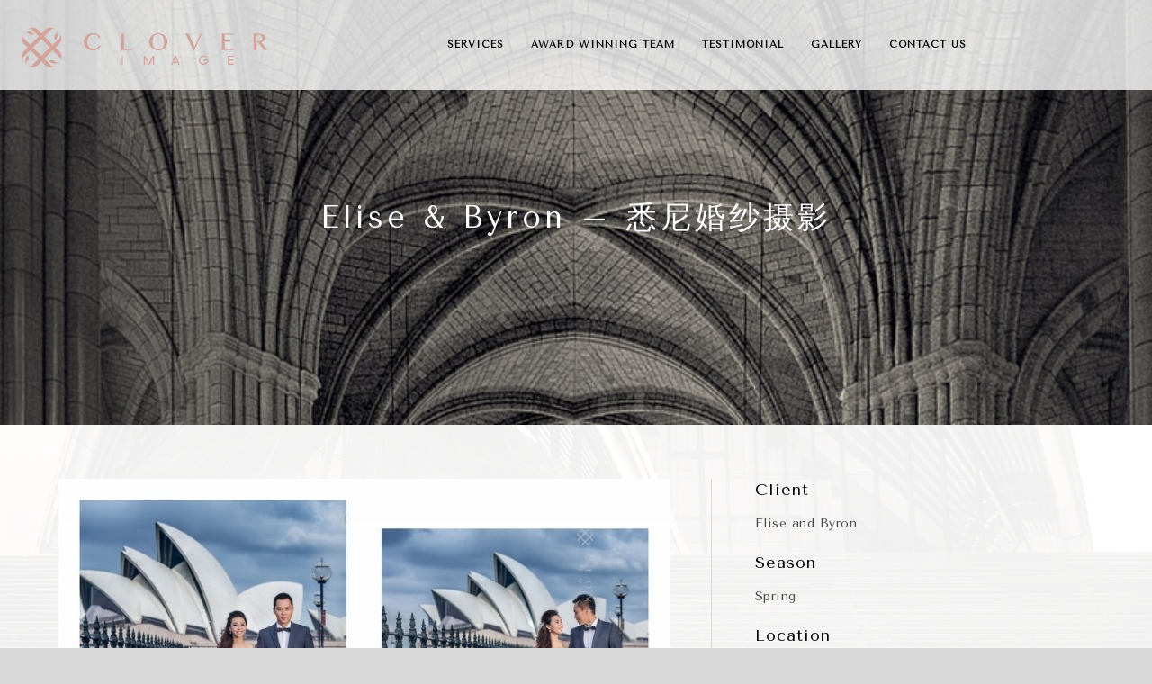

--- FILE ---
content_type: text/html; charset=UTF-8
request_url: https://cloverimage.com.au/project/elise-byron-%E6%82%89%E5%B0%BC%E5%A9%9A%E7%BA%B1%E6%91%84%E5%BD%B1/
body_size: 22476
content:
<!doctype html>
<html lang="en-AU" xmlns:og="http://opengraphprotocol.org/schema/" xmlns:fb="http://www.facebook.com/2008/fbml" prefix="og: http://ogp.me/ns#">
<head>
	<meta http-equiv="Content-Type" content="text/html; charset=UTF-8" />
	<meta name="viewport" content="width=device-width, initial-scale=1, maximum-scale=1" />
	<link rel="profile" href="https://gmpg.org/xfn/11" />
	<link rel="pingback" href="https://cloverimage.com.au/xmlrpc.php" />
	<link rel="shortcut icon" href="https://cloverimage.com.au/wp-content/uploads/2017/04/Clover-lcon.png" /><title>Elise &amp; Byron – 悉尼婚纱摄影 | Clover Image</title>
<link href="https://fonts.googleapis.com/css?family=Tenor+Sans" rel="stylesheet">
<link href="https://cloverimage.com.au/wp-content/uploads/clover-icomoon/fonts/icomoon.ttf" rel="stylesheet">
<!-- This site is optimized with the Yoast SEO plugin v7.6.1 - https://yoast.com/wordpress/plugins/seo/ -->
<meta name="description" content="Elise &amp; Byron – 悉尼婚纱摄影 | Clover Image"/>
<link rel="canonical" href="https://cloverimage.com.au/project/elise-byron-%e6%82%89%e5%b0%bc%e5%a9%9a%e7%ba%b1%e6%91%84%e5%bd%b1/" />
<meta property="og:locale" content="en_US" />
<meta property="og:type" content="article" />
<meta property="og:title" content="Elise &amp; Byron – 悉尼婚纱摄影 | Clover Image" />
<meta property="og:description" content="Elise &amp; Byron – 悉尼婚纱摄影 | Clover Image" />
<meta property="og:url" content="https://cloverimage.com.au/project/elise-byron-%e6%82%89%e5%b0%bc%e5%a9%9a%e7%ba%b1%e6%91%84%e5%bd%b1/" />
<meta property="og:site_name" content="Clover Image" />
<meta property="article:publisher" content="https://www.facebook.com/Cloverimage" />
<meta property="og:image" content="https://cloverimage.com.au/wp-content/uploads/2017/07/Elise-and-Byron-cover.jpg" />
<meta property="og:image:secure_url" content="https://cloverimage.com.au/wp-content/uploads/2017/07/Elise-and-Byron-cover.jpg" />
<meta property="og:image:width" content="1400" />
<meta property="og:image:height" content="933" />
<meta property="og:image:alt" content="Elise and Byron Sydney pre-wedding photography" />
<meta name="twitter:card" content="summary" />
<meta name="twitter:description" content="Elise &amp; Byron – 悉尼婚纱摄影 | Clover Image" />
<meta name="twitter:title" content="Elise &amp; Byron – 悉尼婚纱摄影 | Clover Image" />
<meta name="twitter:site" content="@Cloverimage_Syd" />
<meta name="twitter:image" content="https://cloverimage.com.au/wp-content/uploads/2017/07/Elise-and-Byron-cover.jpg" />
<meta name="twitter:creator" content="@Cloverimage_Syd" />
<script type='application/ld+json'>{"@context":"https:\/\/schema.org","@type":"Organization","url":"https:\/\/cloverimage.com.au\/","sameAs":["https:\/\/www.facebook.com\/Cloverimage","https:\/\/www.instagram.com\/clover.image\/?hl=en","https:\/\/twitter.com\/Cloverimage_Syd"],"@id":"https:\/\/cloverimage.com.au\/#organization","name":"CLOVER PHOTOGRAPHY PTY LTD","logo":"https:\/\/cloverimage.com.au\/wp-content\/uploads\/2017\/09\/20170626-CLOVER-logo.png"}</script>
<!-- / Yoast SEO plugin. -->

<link rel='dns-prefetch' href='//fonts.googleapis.com' />
<link rel='dns-prefetch' href='//s.w.org' />
<link rel="alternate" type="application/rss+xml" title="Clover Image &raquo; Feed" href="https://cloverimage.com.au/feed/" />
<link rel="alternate" type="application/rss+xml" title="Clover Image &raquo; Comments Feed" href="https://cloverimage.com.au/comments/feed/" />
<meta property="og:title" content="Elise & Byron – 悉尼婚纱摄影"/><meta property="og:type" content="article"/><meta property="og:url" content="https://cloverimage.com.au/project/elise-byron-%e6%82%89%e5%b0%bc%e5%a9%9a%e7%ba%b1%e6%91%84%e5%bd%b1/"/><meta property="og:site_name" content="Clover Image"/><meta property="og:description" content=""/><meta property="og:image" content="https://cloverimage.com.au/wp-content/uploads/2017/07/Elise-and-Byron-cover.jpg"/>		<script type="text/javascript">
			window._wpemojiSettings = {"baseUrl":"https:\/\/s.w.org\/images\/core\/emoji\/11\/72x72\/","ext":".png","svgUrl":"https:\/\/s.w.org\/images\/core\/emoji\/11\/svg\/","svgExt":".svg","source":{"concatemoji":"https:\/\/cloverimage.com.au\/wp-includes\/js\/wp-emoji-release.min.js"}};
			!function(e,a,t){var n,r,o,i=a.createElement("canvas"),p=i.getContext&&i.getContext("2d");function s(e,t){var a=String.fromCharCode;p.clearRect(0,0,i.width,i.height),p.fillText(a.apply(this,e),0,0);e=i.toDataURL();return p.clearRect(0,0,i.width,i.height),p.fillText(a.apply(this,t),0,0),e===i.toDataURL()}function c(e){var t=a.createElement("script");t.src=e,t.defer=t.type="text/javascript",a.getElementsByTagName("head")[0].appendChild(t)}for(o=Array("flag","emoji"),t.supports={everything:!0,everythingExceptFlag:!0},r=0;r<o.length;r++)t.supports[o[r]]=function(e){if(!p||!p.fillText)return!1;switch(p.textBaseline="top",p.font="600 32px Arial",e){case"flag":return s([55356,56826,55356,56819],[55356,56826,8203,55356,56819])?!1:!s([55356,57332,56128,56423,56128,56418,56128,56421,56128,56430,56128,56423,56128,56447],[55356,57332,8203,56128,56423,8203,56128,56418,8203,56128,56421,8203,56128,56430,8203,56128,56423,8203,56128,56447]);case"emoji":return!s([55358,56760,9792,65039],[55358,56760,8203,9792,65039])}return!1}(o[r]),t.supports.everything=t.supports.everything&&t.supports[o[r]],"flag"!==o[r]&&(t.supports.everythingExceptFlag=t.supports.everythingExceptFlag&&t.supports[o[r]]);t.supports.everythingExceptFlag=t.supports.everythingExceptFlag&&!t.supports.flag,t.DOMReady=!1,t.readyCallback=function(){t.DOMReady=!0},t.supports.everything||(n=function(){t.readyCallback()},a.addEventListener?(a.addEventListener("DOMContentLoaded",n,!1),e.addEventListener("load",n,!1)):(e.attachEvent("onload",n),a.attachEvent("onreadystatechange",function(){"complete"===a.readyState&&t.readyCallback()})),(n=t.source||{}).concatemoji?c(n.concatemoji):n.wpemoji&&n.twemoji&&(c(n.twemoji),c(n.wpemoji)))}(window,document,window._wpemojiSettings);
		</script>
		<style type="text/css">
img.wp-smiley,
img.emoji {
	display: inline !important;
	border: none !important;
	box-shadow: none !important;
	height: 1em !important;
	width: 1em !important;
	margin: 0 .07em !important;
	vertical-align: -0.1em !important;
	background: none !important;
	padding: 0 !important;
}
</style>
<link rel='stylesheet' id='wp-rest-filter-css'  href='https://cloverimage.com.au/wp-content/plugins/wp-rest-filter/public/css/wp-rest-filter-public.css' type='text/css' media='all' />
<link rel='stylesheet' id='lvca-frontend-styles-css'  href='https://cloverimage.com.au/wp-content/plugins/addons-for-visual-composer/assets/css/lvca-frontend.css' type='text/css' media='all' />
<link rel='stylesheet' id='lvca-icomoon-styles-css'  href='https://cloverimage.com.au/wp-content/plugins/addons-for-visual-composer/assets/css/icomoon.css' type='text/css' media='all' />
<link rel='stylesheet' id='contact-form-7-css'  href='https://cloverimage.com.au/wp-content/plugins/contact-form-7/includes/css/styles.css' type='text/css' media='all' />
<link rel='stylesheet' id='plyr-css-css'  href='https://cloverimage.com.au/wp-content/plugins/easy-video-player/lib/plyr.css' type='text/css' media='all' />
<link rel='stylesheet' id='embedpress-css'  href='https://cloverimage.com.au/wp-content/plugins/embedpress/assets/css/embedpress.css' type='text/css' media='all' />
<link rel='stylesheet' id='rs-plugin-settings-css'  href='https://cloverimage.com.au/wp-content/plugins/revslider/public/assets/css/settings.css' type='text/css' media='all' />
<style id='rs-plugin-settings-inline-css' type='text/css'>
#rs-demo-id {}
</style>
<link rel='stylesheet' id='lvca-accordion-css'  href='https://cloverimage.com.au/wp-content/plugins/addons-for-visual-composer/includes/addons/accordion/css/style.css' type='text/css' media='all' />
<link rel='stylesheet' id='lvca-slick-css'  href='https://cloverimage.com.au/wp-content/plugins/addons-for-visual-composer/assets/css/slick.css' type='text/css' media='all' />
<link rel='stylesheet' id='lvca-carousel-css'  href='https://cloverimage.com.au/wp-content/plugins/addons-for-visual-composer/includes/addons/carousel/css/style.css' type='text/css' media='all' />
<link rel='stylesheet' id='lvca-clients-css'  href='https://cloverimage.com.au/wp-content/plugins/addons-for-visual-composer/includes/addons/clients/css/style.css' type='text/css' media='all' />
<link rel='stylesheet' id='lvca-heading-css'  href='https://cloverimage.com.au/wp-content/plugins/addons-for-visual-composer/includes/addons/heading/css/style.css' type='text/css' media='all' />
<link rel='stylesheet' id='lvca-odometers-css'  href='https://cloverimage.com.au/wp-content/plugins/addons-for-visual-composer/includes/addons/odometers/css/style.css' type='text/css' media='all' />
<link rel='stylesheet' id='lvca-piecharts-css'  href='https://cloverimage.com.au/wp-content/plugins/addons-for-visual-composer/includes/addons/piecharts/css/style.css' type='text/css' media='all' />
<link rel='stylesheet' id='lvca-portfolio-css'  href='https://cloverimage.com.au/wp-content/plugins/addons-for-visual-composer/includes/addons/portfolio/css/style.css' type='text/css' media='all' />
<link rel='stylesheet' id='lvca-posts-carousel-css'  href='https://cloverimage.com.au/wp-content/plugins/addons-for-visual-composer/includes/addons/posts-carousel/css/style.css' type='text/css' media='all' />
<link rel='stylesheet' id='lvca-pricing-table-css'  href='https://cloverimage.com.au/wp-content/plugins/addons-for-visual-composer/includes/addons/pricing-table/css/style.css' type='text/css' media='all' />
<link rel='stylesheet' id='lvca-services-css'  href='https://cloverimage.com.au/wp-content/plugins/addons-for-visual-composer/includes/addons/services/css/style.css' type='text/css' media='all' />
<link rel='stylesheet' id='lvca-stats-bar-css'  href='https://cloverimage.com.au/wp-content/plugins/addons-for-visual-composer/includes/addons/stats-bar/css/style.css' type='text/css' media='all' />
<link rel='stylesheet' id='lvca-tabs-css'  href='https://cloverimage.com.au/wp-content/plugins/addons-for-visual-composer/includes/addons/tabs/css/style.css' type='text/css' media='all' />
<link rel='stylesheet' id='lvca-team-members-css'  href='https://cloverimage.com.au/wp-content/plugins/addons-for-visual-composer/includes/addons/team/css/style.css' type='text/css' media='all' />
<link rel='stylesheet' id='lvca-testimonials-css'  href='https://cloverimage.com.au/wp-content/plugins/addons-for-visual-composer/includes/addons/testimonials/css/style.css' type='text/css' media='all' />
<link rel='stylesheet' id='lvca-flexslider-css'  href='https://cloverimage.com.au/wp-content/plugins/addons-for-visual-composer/assets/css/flexslider.css' type='text/css' media='all' />
<link rel='stylesheet' id='lvca-testimonials-slider-css'  href='https://cloverimage.com.au/wp-content/plugins/addons-for-visual-composer/includes/addons/testimonials-slider/css/style.css' type='text/css' media='all' />
<link rel='stylesheet' id='kinetika-css'  href='https://cloverimage.com.au/wp-content/themes/kinetika/style.css' type='text/css' media='all' />
<link rel='stylesheet' id='cloverimage-css'  href='https://cloverimage.com.au/wp-content/themes/cloverimage/style.css' type='text/css' media='all' />
<link rel='stylesheet' id='MainStyle-css'  href='https://cloverimage.com.au/wp-content/themes/cloverimage/style.css' type='text/css' media='all' />
<style id='MainStyle-inline-css' type='text/css'>
.mainmenu-navigation .homemenu ul,*{
font-family: 'Tenor Sans', sans-serif;
}
</style>
<link rel='stylesheet' id='verticalmenuCSS-css'  href='https://cloverimage.com.au/wp-content/themes/kinetika/css/verticalmenu.css' type='text/css' media='screen' />
<link rel='stylesheet' id='videoJSCSS-css'  href='https://cloverimage.com.au/wp-content/themes/kinetika/js/videojs/video-js.css' type='text/css' media='screen' />
<link rel='stylesheet' id='owlcarousel_css-css'  href='https://cloverimage.com.au/wp-content/themes/kinetika/css/owlcarousel/owl.carousel.css' type='text/css' media='screen' />
<link rel='stylesheet' id='magnific_lightbox-css'  href='https://cloverimage.com.au/wp-content/themes/kinetika/css/magnific/magnific-popup.css' type='text/css' media='screen' />
<link rel='stylesheet' id='MainStyle-Light-css'  href='https://cloverimage.com.au/wp-content/themes/cloverimage/style-light.css' type='text/css' media='all' />
<link rel='stylesheet' id='Animations-css'  href='https://cloverimage.com.au/wp-content/themes/kinetika/css/animations.css' type='text/css' media='screen' />
<link rel='stylesheet' id='fontAwesome-css'  href='https://cloverimage.com.au/wp-content/themes/kinetika/css/fonts/font-awesome/css/font-awesome.min.css' type='text/css' media='screen' />
<link rel='stylesheet' id='etFonts-css'  href='https://cloverimage.com.au/wp-content/themes/kinetika/css/fonts/et-fonts/et-fonts.css' type='text/css' media='screen' />
<link rel='stylesheet' id='featherFonts-css'  href='https://cloverimage.com.au/wp-content/themes/kinetika/css/fonts/feather-webfont/feather.css' type='text/css' media='screen' />
<link rel='stylesheet' id='lineFonts-css'  href='https://cloverimage.com.au/wp-content/themes/kinetika/css/fonts/fontello/css/fontello.css' type='text/css' media='screen' />
<link rel='stylesheet' id='simepleLineFont-css'  href='https://cloverimage.com.au/wp-content/themes/kinetika/css/fonts/simple-line-icons/simple-line-icons.css' type='text/css' media='screen' />
<link rel='stylesheet' id='css_jplayer-css'  href='https://cloverimage.com.au/wp-content/themes/kinetika/css/html5player/jplayer.dark.css' type='text/css' media='screen' />
<link rel='stylesheet' id='mtheme-ie-css'  href='https://cloverimage.com.au/wp-content/themes/kinetika/css/ie.css' type='text/css' media='all' />
<link rel='stylesheet' id='Lato-css'  href='https://fonts.googleapis.com/css?family=Lato:400,100,100italic,300,300italic,400italic,700,700italic,900,900italic' type='text/css' media='screen' />
<link rel='stylesheet' id='Crimson-css'  href='https://fonts.googleapis.com/css?family=Crimson+Text:400,400italic,600,600italic,700,700italic' type='text/css' media='screen' />
<link rel='stylesheet' id='PT_Mono-css'  href='https://fonts.googleapis.com/css?family=PT+Mono' type='text/css' media='screen' />
<link rel='stylesheet' id='ResponsiveCSS-css'  href='https://cloverimage.com.au/wp-content/themes/kinetika/css/responsive.css' type='text/css' media='screen' />
<style id='ResponsiveCSS-inline-css' type='text/css'>
.homemenu .sf-menu a, .homemenu .sf-menu,.homemenu .sf-menu ul li a,.vertical-menu ul.mtree,.vertical-menu ul.mtree a{ font-family:'Tenor Sans'; }.pace,.theme-is-dark .pace { background-image: url(https://cloverimage.com.au/wp-content/uploads/2017/07/preloadingicon.jpeg); }
	.pace .pace-progress,.theme-is-dark .pace .pace-progress {
	background:#d2a199;
	background: linear-gradient(left, rgba(0,0,0,0) 0%,rgba(210,161,153,0.65) 100%);
	background: -moz-linear-gradient(left, rgba(0,0,0,0) 0%, rgba(210,161,153,0.65) 100%);
	background: -ms-linear-gradient(left, rgba(0,0,0,0) 0%,rgba(210,161,153,0.65) 100%);
	background: -o-linear-gradient(left, rgba(0,0,0,0) 0%,rgba(210,161,153,0.65) 100%);
	background: -webkit-gradient(linear, left top, right top, color-stop(0%,rgba(0,0,0,0)), color-stop(100%,rgba(210,161,153,0.65)));
	background: -webkit-linear-gradient(left, rgba(0,0,0,0) 0%,rgba(210,161,153,0.65) 100%);
	filter: progid:DXImageTransform.Microsoft.gradient( startColorstr='#d2a199', endColorstr='#d2a199',GradientType=1 );
	}
	
	.pace,.theme-is-dark .pace, .preloader-cover-screen,.theme-is-dark .preloader-cover-screen {
	background-color:#ffffff;
	}
	.logo img { width: 320px; }.stickymenu-zone.sticky-menu-activate .logo img { height:auto; width: 154px; }.logo img { top: 8px; }.vertical-logoimage { width: 300px; }.grid-preloader-accent{fill:#d2a199;}
.entry-content a:hover,
.project-details a,
.post-single-tags a:hover,
.post-meta-category a:hover,
.post-single-meta a:hover,
.post-navigation a:hover,
.sidebar ul li a:hover,
.entry-post-title h2 a:hover,
.comment-reply-title small a,
.header-shopping-cart a:hover,
#gridblock-filter-select i,
.entry-content .blogpost_readmore a,
.pricing-table .pricing_highlight .pricing-price,
#wp-calendar tfoot td#prev a,
#wp-calendar tfoot td#next a,
.sidebar-widget .widget_nav_menu a:hover,
.footer-widget .widget_nav_menu a:hover,
.entry-content .faq-toggle-link:before,
.mtheme-knowledgebase-archive ul li:before,
.like-vote-icon,
.readmore-service a,
.work-details h4,
.work-details h4 a:hover,
#gridblock-filters li .is-active,
#gridblock-filters li a:focus,
#gridblock-filters a:focus,
#gridblock-filters li .is-active,
#gridblock-filters li .is-active:hover,
.post-single-tags a,
.service-content h4 a:hover,
.postsummarywrap a:hover,
.toggle-menu-list li a:hover,
.ui-accordion-header:hover .ui-accordion-header-icon:after,
.quote_say i,
#footer a:hover,
.nav-previous a:hover,
.nav-next a:hover,
.nav-lightbox a:hover,
.portfolio-nav-item i:hover,
.project-details-link i,
.project-details-link h4 a,
.entry-content .entry-post-title h2 a:hover,
.woocommerce .mtheme-woocommerce-description-wrap a.add_to_cart_button:hover,
.woocommerce ul.products li.product h3 a:hover,
.woocommerce-page ul.products li.product h3 a:hover,
.woocommerce .woocommerce-info a,
.tagcloud a:hover,
#footer .tagcloud a:hover,
.event-icon,
.entry-content .ui-accordion-header:hover .ui-accordion-header-icon:after,
#recentposts_list .recentpost_info .recentpost_title:hover,
#popularposts_list .popularpost_info .popularpost_title:hover,
.client-link span,
.mtheme-events-carousel .slideshow-box-title a:hover,
.woocommerce .product_meta a:hover,
ul.mtree li.mtree-open > a:hover,
ul.mtree li.mtree-open > a,
ul.mtree li.mtree-active > a:hover,
.header-is-simple.theme-is-light .responsive-mobile-menu ul.mtree li.mtree-open > a,
.header-is-simple.theme-is-light .responsive-mobile-menu ul.mtree li.mtree-open > a:hover,
ul.mtree li.mtree-active > a,
.entry-content .service-content h4 a
{color:#d2a199;}
.gridblock-displayed .gridblock-selected-icon,
.skillbar-title,
.skillbar-bar,
div.jp-volume-bar-value,
div.jp-play-bar,
#wp-calendar caption,
#wp-calendar tbody td a,
.like-alreadyvoted,
.flexslider-container-page .flex-direction-nav li a:hover,
.lightbox-toggle a:hover,
a.ajax-navigation-arrow,
.blog-timeline-month,
.ui-accordion-header.ui-state-active a,
.entry-content .ui-tabs .ui-tabs-nav .ui-state-active a,
.entry-content .ui-tabs .ui-tabs-nav .ui-state-active a:hover,
.pagination span.current,
.gridblock-thumbnail-element:hover,
.synced .gridblock-thumbnail-element,
.woocommerce span.onsale,
.woocommerce-page span.onsale,
.mtheme-woo-order-list ul li:hover,
.woocommerce #content div.product form.cart .button,
.woocommerce div.product form.cart .button,
.woocommerce-page #content div.product form.cart .button,
.woocommerce-page div.product form.cart .button,
.woocommerce .widget_price_filter .ui-slider .ui-slider-range,
.woocommerce .widget_price_filter .ui-slider .ui-slider-handle,
.woocommerce #respond input#submit.alt,
.woocommerce a.button.alt,
.woocommerce button.button.alt,
.woocommerce input.button.alt,
.woocommerce nav.woocommerce-pagination ul li span.current,
.entry-content .ui-accordion-header.ui-state-active a,
.mtheme-proofing-item.proofing-item-selected .work-details
{background-color:#d2a199;}
ul#thumb-list li.current-thumb,
ul#thumb-list li.current-thumb:hover,
.home-step:hover .step-element img,
.home-step-wrap li,
.gridblock-element:hover,
.gridblock-grid-element:hover,
.gridblock-displayed:hover,
.entry-content blockquote,
#gridblock-filters li .is-active,
#gridblock-filters li a:focus,
#gridblock-filters a:focus,
#gridblock-filters li .is-active,
#gridblock-filters li .is-active:hover,
.person:hover .person-image img,
.main-menu-wrap .homemenu .sf-menu .mega-item .children-depth-0,
.main-menu-wrap .homemenu ul ul,
.like-vote-icon,
#gridblock-timeline .blog-grid-element-left:before,
#gridblock-timeline .blog-grid-element-right:before,
#header-searchform #hs,
.pagination span.current,
.sidebar h3:after,
.fotorama__thumb-border,
.project-details-link i,
.woocommerce .quantity input.qty:hover,
.woocommerce #content .quantity input.qty:hover,
.woocommerce-page .quantity input.qty:hover,
.woocommerce-page #content .quantity input:hover,
.woocommerce .quantity input.qty:focus,
.woocommerce #content .quantity input.qty:focus,
.woocommerce-page .quantity input.qty:focus,
.woocommerce-page #content .quantity input:focus,
.woocommerce input.button:hover,
.woocommerce .shipping-calculator-form button:hover,
.woocommerce .woocommerce-message a.button:hover,
.woocommerce .shipping-calculator-button:hover,
.woocommerce #sidebar #respond input#submit:hover,
.woocommerce #sidebar a.button:hover,
.woocommerce #sidebar button.button:hover,
.woocommerce #sidebar input.button:hover,
.wpcf7-form input:focus,
.wpcf7-form textarea:focus,
.entry-content-wrapper .sticky .postformat_contents,
.entry-content-wrapper.post-is-sticky .type-post,
.woocommerce nav.woocommerce-pagination ul li span.current,
.mtheme-proofing-item .gridblock-ajax,
.mtheme-proofing-item.proofing-item-selected .gridblock-ajax
{border-color:#d2a199;}.entry-content .pullquote-left { border-right-color:#d2a199;}.entry-content .pullquote-center { border-top-color:#d2a199;}.entry-content .pullquote-center { border-bottom-color:#d2a199;}.blog-details-section-inner,.entry-content .pullquote-right,.callout,.calltype-line-left .callout { border-left-color:#d2a199;}.grid-preloader-accent{fill:#d2a199;}.pace { background-size: 64px auto; }.outer-wrap{background-color:#ffffff;}.outer-wrap { background:rgba(255,255,255,0.8); }.stickymenu-zone.sticky-menu-activate { background:rgba(255,255,255,1); }.homemenu ul li a, .header-cart i,.sticky-menu-activate .homemenu ul li a,.stickymenu-zone.sticky-menu-activate .homemenu ul li a{color:#0a0a0a;}.homemenu .sf-menu li.menu-item a:before{border-color:#0a0a0a;}.homemenu .sf-menu .mega-item .children-depth-0, .homemenu ul ul{background-color:#0a0a0a;}.homemenu li.current-menu-parent > a{color:#d2a199;}.mainmenu-navigation .homemenu ul ul li a{color:#ffffff;}.mainmenu-navigation .homemenu ul ul li:hover>a{color:#d2a199;}.mainmenu-navigation .homemenu ul ul li a {border-color:#0a0a0a;}body,body.theme-boxed{background-color:#ffffff;}.footer-container-wrap,#copyright{background:#ffffff;}#footer h3{color:#0a0a0a;}#footer,#footer .footer-column .sidebar-widget,#footer .contact_address_block .contact_name{color:#0a0a0a;}#footer a,#footer .footer-column .sidebar-widget a{color:#000000;}#footer a:hover,#footer .footer-column .sidebar-widget a:hover{color:#d2a199;}#footer.sidebar ul li{border-top-color:#000000;}#copyright{color:#ffffff;}#copyright{color:#ffffff;}.mainmenu-navigation .homemenu ul,*{
font-family: \'Tenor Sans\', sans-serif;
}.outer-header-wrap, .top-bar-wrap-fullwidth {
min-width:1550px;
}
.fullscreen-footer-wrap, .fullscreen-footer-info, .fullscreen-footer-social{
background-color:rgba(255,255,255,0.3);
height: 60px
}

.fullscreen-footer-info{
text-align: left;
padding-left: 15px;
}

.social-icon{
padding-top:4px;
color: white;
}
#progress-back{
display: none !important;
}



.fullscreen-footer-social .social-header-wrap{
float:right;
margin-right:20px;
}


.social-header-wrap ul li.social-icon{
font-size:16px;
margin-left:10px;
}

#copyright{
background-image: none;
height: 60px;
color: black;
background: rgba(10,10,10,0.25);
}

#directortao{
padding-left: 60px;
padding-top: 20px;
padding-right: 20px;
}

#directortao h2{
margin-bottom: 20px;
}

#directortao p{
line-height: 32px;
margin-bottom: 0px;
display: block;
max-width:550px;
}

#director_award p{
display: block;
padding-left:60px;
margin-bottom:15px;
}

.portfolio-nav{
visibility: hidden;
}

.entry-content .text-is-bright h4{
color: #000;
}

.text-is-bright .wpcf7-form input[type="submit"]{
color: #000;
border: 2px solid #000;
}

.entry-content .text-is-bright p{
color: rgba(0,0,0,0.7);
}



.wpcf7-form input, .wpcf7-form textarea{
color: #000;
border: 1px solid #000;
}

 span, applet, object, iframe, h1, h2, h3, h4, h5, h6, p, blockquote, pre, a, abbr, acronym, address, big, cite, code, del, dfn, em, font, img, ins, kbd, q, s, samp, small, strike, strong, sub, sup, tt, var, dl, dt, dd, ol, ul, li, fieldset, form, label, legend, table, caption, tbody, tfoot, thead, tr, th, td, .mtheme-events-heading, .entry-title h1, .mtheme-events-carousel .slideshow-box-title a, #gridblock-filters a:hover, #gridblock-filters li a:hover, #gridblock-filters li a:hover span, #gridblock-filters li a, .work-details h4, .work-details h4 a, .client-company a:hover, .portfolio-share li a:hover, .min-search .icon-search:hover, .entry-content .entry-post-title h2 a, ul.gridblock-listbox .work-details h4 a:hover, .entry-content h1, .entry-content h2, .entry-content h3, .entry-content h4, .entry-content h5, .entry-content h6, .portfolio-end-block h2.section-title, .portfolio-share li i, .portfolio-share .share-indicate, .blog-details-section .the-year, .blog-details-section .the-month, .blog-details-section .the-day, .sidebar-widget #searchform input, .quote_author, .postsummarywrap a{
font-family: 'Tenor Sans', sans-serif;
}

.title-container-wrap{
background: url(https://cloverimage.com.au/wp-content/uploads/2017/06/clover-website-banner.jpg) no-repeat center center ;
  background-size: cover;
}

.title-container{
height:240px;
}

.postid-9779 .title-container, .postid-9774 .title-container, .postid-6033 .title-container{
padding-bottom: 56px;
padding-top: 60px;
}

h1.entry-title{
color: white;
line-height: 50px;
}

.entry-content .text-is-dark h2{
color: white;
font-family: 'Tenor Sans', sans-serif;
}

#heroimage{
width:100%;
background-size: cover;
background-position: center center;
}

.page-id-9490, .page-id-9881, .page-id-9551, .page-id-5931, .page-id-9549, .page-id-9856, .page-id-9858, .page-id-9622, .page-id-9624, .page-id-9494, .page-id-9535, .page-id-9537, .page-id-9539, .page-id-9498, .page-id-9506, .single-mtheme_portfolio, .single-post, .category, .page-id-10509,  .page-id-10513,.page-id-10525, .page-id-10519, .page-id-10527, .page-id-10515, .page-id-10517, .page-id-10502, .page-id-10505, .page-id-10507, .page-id-10536, .page-id-10521, .page-id-10523, .page-i{
background: url(https://cloverimage.com.au/wp-content/uploads/2017/04/background-edited-opacity-15.jpg) no-repeat center center fixed; 
background-color: rgba(0,0,0,0.15);
background-size: cover;
}
@media screen and (min-width:750px){
#inter-awards-pic .gridblock-element{
width:380px;
height:250px;
}
}

@media screen and (min-width:960px){
#footer .footer-column{
width:70%;
}
}

.footer-container, #footer, .footer-column{
background-color: transparent;
}


@media only screen and (max-width : 1550px){
.homemenu, .sf-menu{
display: block;
}
.homemenu #menu-main-menu-1{
margin-right:300px;
}
.homemenu #menu-main-menu-1 .sf-menu li{
margin-left:10px;
margin-right:10px;
}
}
@media only screen and (min-width : 1024px){
.homemenu #menu-cn-menu-1{

}

.homemenu #menu-cn-menu-1 a{
font-size:12px;
font-weight:normal;
}



.homemenu #menu-cn-menu-1 li{
margin-left:10px;
margin-right:10px;
}

.homemenu #menu-cn-menu-1 li ul li{
margin-left: auto;
margin-right: auto;
}

.homemenu #menu-cn-menu-1 li:nth-child(2) .sub-menu{
width:200px;
}
}

@media screen and (min-width:750px){
#gridblock-container div{
width:380px;
}

#inter-awards-pic img{
width:380px;
height:250px;
}
}

.entry-content .checklist ul li {
margin-bottom: 30px;
}

#a-tao img, #min img, #simon img{
border-radius:50%;
max-width:400px;
}

@media screen and (max-width:1080px){
.fullscreen-footer-info{
background-image: none;
}
#copyright{
display: none;
}
}

.static_slideshow_content_link .supersized-button, .slideshow_content_link .supersized-button, .postsummarywrap, ul.vertical_images .vertical-images-title, ul.portfolio-share, #commentform-section, .commentform-wrap {
display: none;
}

.footer-container-wrap{
background: url(https://cloverimage.com.au/wp-content/uploads/2017/06/all-pages-footer.jpg) no-repeat center center ;
background-size: cover;
}


.photocard-contents-inner .heading-block:after {
border-bottom: 2px solid #d2a199
}

#wpcf7-f6-p9498-o1, #wpcf7-f6-p10521-o1{
padding-left:20px;
}

.page-id-9871 #home .title-container-outer-wrap, .page-id-9871 #home footer, .page-id-9871 .mtheme-fullscreen-toggle, .page-id-9871 .fullscreen-toggle-off, .page-id-9871 .responsive-menu-wrap,.page-id-9871 .mobile-menu-icon, .page-id-9871 .stickymenu-zone, .page-id-9871 .outer-wrap, .page-id-10554 #home .title-container-outer-wrap, .page-id-10554 #home footer, .page-id-10554 .mtheme-fullscreen-toggle, .page-id-10554 .fullscreen-toggle-off, .page-id-10554 .responsive-menu-wrap,.page-id-10554 .mobile-menu-icon, .page-id-10554 .stickymenu-zone, .page-id-10554 .outer-wrap{
display: none;
}

.page-id-9871 .container-wrapper{
background: transparent;
}

.page-id-9871 .mtheme-button{
width:110px;
position: right;
}


#inline_ul li{
display: inline-block;
}
.page-id-9622 .title-container-wrap, .page-id-9494 .title-container-wrap, .page-id-9624 .title-container-wrap,.single-mtheme_portfolio .title-container-wrap, .page-id-10523 .title-container-wrap{
background: url(https://cloverimage.com.au/wp-content/uploads/2017/08/pages-headline-gallery.jpg) no-repeat center center;
background-size: cover;
}
.page-id-9535 .title-container-wrap, .page-id-9537 .title-container-wrap, .page-id-9539 .title-container-wrap, .page-id-10502 .title-container-wrap, .page-id-10505 .title-container-wrap,  .page-id-10507 .title-container-wrap{
background: url(https://cloverimage.com.au/wp-content/uploads/2017/08/pages-headline-pricing.jpg) no-repeat center center ;
background-size: cover;
}


.page-id-9881 .title-container-wrap,.page-id-9551 .title-container-wrap,.page-id-9490 .title-container-wrap, .page-id-5931 .title-container-wrap,  .page-id-9549 .title-container-wrap,.page-id-9856 .title-container-wrap, .page-id-9858 .title-container-wrap, .single-post .title-container-wrap, .category .title-container-wrap, .page-id-10509 .title-container-wrap, .page-id-10513 .title-container-wrap, .page-id-10519 .title-container-wrap, .page-id-10525 .title-container-wrap, .page-id-10527 .title-container-wrap,.page-id-10515 .title-container-wrap, .page-id-10517 .title-container-wrap, .page-id-13238 .title-container-wrap{
background: url(https://cloverimage.com.au/wp-content/uploads/2017/06/03.jpg) no-repeat center center;
background-size: cover;
}
.page-id-9498 .title-container-wrap, .page-id-10521 .title-container-wrap{
background: url(https://cloverimage.com.au/wp-content/uploads/2017/08/pages-headline-contact-us.jpg) no-repeat center center ;
background-size: cover;
}

.page-id-9506 .title-container-wrap, .page-id-10536 .title-container-wrap{
background: url(https://cloverimage.com.au/wp-content/uploads/2017/08/pages-headline-testimonial.jpg) no-repeat center center;
background-size: cover;
}


#president img{
content:url(https://cloverimage.com.au/wp-content/uploads/2017/06/Min-Wang-portfolio-copy.jpeg
) !important;
}
#chairman img{
content:url(https://cloverimage.com.au/wp-content/uploads/2017/06/Simon-Lee-portfolio.jpeg
) !important;
}


#none_dis{
display: none;
}

#no_tit .service-details{
margin-top:32px;
}

#counter_col i{
width:100%;
}

#counter_col .service-content{
margin-top:0px;
}

#two_line_count .service-details{
max-width: 180px;
margin: 15px auto auto auto;
}

#li_6, #li_5, #li_3 {
padding-left: 8px;
}
#li_4, #li_2 {
padding-left: 10px;
}



#icon_remove .service-icon, #icon_remove_right .service-icon {
display: none;
}
#icon_remove .service-content h4,#icon_remove .service-details p, #icon_remove_right .service-content h4, #icon_remove_right .service-details p{
color: white !important;
}

#icon_remove_right .service-content {
margin-left:20px;
margin-right: 100px;
}

#icon_remove .service-content {
margin-right: 20px;
}

.page-id-9871 {
overflow-y: hidden;
}

@media only screen and (max-width:1800px){
.page-id-9871 #home{
position: absolute;
bottom: 5%;
width: 100%
}
}
@media only screen and (min-width:1800px){
.page-id-9871 #home{
position: absolute;
bottom: 10%;
width: 100%
}
}
.page-id-9871 .mtheme-button {
color: #000000 !important;
border-color:#000000 !important;
}

.page-id-9871 .mtheme-button:hover {
color: #fff !important;
border-color:#d2a199 !important;
}

.fullscreen-slideshow .slideshow_title {
display:none;
}
@media screen and (min-width:1024px){
.fullscreen-slideshow .slideshow_caption p{
font-size:20px;
}
}
@media screen and (min-width:1400px){
.fullscreen-slideshow .slideshow_caption p{
display:block;
width: 500px;
}
}

#honours .section-heading .section-end::after {
border-bottom-color: rgba(210, 161, 153, 0.2);
}

#honours {
padding-left: 20px;
padding-right: 20px;
}
#pedal img {
width:80%;
}

#person1 img, #person2 img, #person3 img{
border-radius: 50%;
}

.wpcf7-form input, .wpcf7-form textarea{
color: #58595b !important; 
}

.portfolio-details-section .project-heading{
display: none;
}

.page-id-10403 #home .title-container-outer-wrap, .page-id-10403 #home footer, .page-id-10403 .mtheme-fullscreen-toggle, .page-id-10403 .fullscreen-toggle-off, .page-id-10403 .responsive-menu-wrap,.page-id-10403 .mobile-menu-icon, .page-id-10403 .stickymenu-zone, .page-id-10403 .outer-wrap{
display: none;
}

.page-id-10403 .container-wrapper{
background: transparent;
}

.page-id-10403 .mtheme-button{
width:110px;
position: right;
}

.page-id-10403 {
overflow-y: hidden;
}

@media only screen and (max-width:1800px){
.page-id-10403 #home{
position: absolute;
bottom: 5%;
width: 100%
}
}
@media only screen and (min-width:1800px){
.page-id-10403 #home{
position: absolute;
bottom: 10%;
width: 100%
}
}
.page-id-10403 .mtheme-button {
color: #000000 !important;
border-color:#000000 !important;
}

.page-id-10403 .mtheme-button:hover {
color: #fff !important;
border-color:#d2a199 !important;
}

.gridblock-owlcarousel-wrap .owl-prev, .gridblock-owlcarousel-wrap .owl-next{
width:34px;
height:34px;
}

.mfp-content .maginific-lightbox-sharing{
display: none;
}

.single-post .postsummaryimage img {
display: none;
}

.page-id-10554 .container-wrapper{
background: transparent;
}

.page-id-10554 .mtheme-button{
width:110px;
position: right;
}



.page-id-10554 {
overflow-y: hidden;
}

@media only screen and (max-width:1800px){
.page-id-10554 #home{
position: fixed;
bottom: 5%;
width: 100%
}
}
@media only screen and (min-width:1800px){
.page-id-10554 #home{
position: fixed;
bottom: 15%;
width: 100%
}
}
.page-id-10554 .mtheme-button {
color: #000000 !important;
border-color:#000000 !important;
}

.page-id-10554 .mtheme-button:hover {
color: #fff !important;
border-color:#d2a199 !important;
}
	@media only screen and (max-width: 1024px) {
		#li_6, #li_5, #li_3 {
padding-left: 2px;
}
#li_4, #li_2 {
padding-left: 4px;
}
.fullscreen-footer-social .social-header-wrap .social-icon {
margin-left: 7px;
}


.page-id-9539 #icon_remove .service-content {
margin-left: 0px;
}
#a-tao img, #min img, #simon img{
max-width:300px;
}

#icon_remove {
padding-top:20px;
}

.page-id-9539 #icon_remove_right .service-content{
margin-left:0px;
margin-right:0px;
}

.gridblock-background-hover {
width:100%;
}

.portfolio-content-summary{
text-align: center;
}

.portfolio-details-section {
float: left;
width:100%;
}
.fullscreen-footer-social .social-header-wrap{
margin-right:10px;
}
	}
	@media only screen and (min-width: 768px) and (max-width: 959px) {
		#li_6, #li_5, #li_3 {
padding-left: 2px;
}
#li_4, #li_2 {
padding-left: 4px;
}
.fullscreen-footer-social .social-header-wrap .social-icon {
margin-left: 7px;
}


.page-id-9539 #icon_remove .service-content {
margin-left: 0px;
}
#a-tao img, #min img, #simon img{
max-width:300px;
}

#icon_remove {
padding-top:20px;
}

.page-id-9539 #icon_remove_right .service-content{
margin-left:0px;
margin-right:0px;
}

.gridblock-background-hover {
width:100%;
}

.portfolio-content-summary{
text-align: center;
}

.portfolio-details-section {
float: left;
width:100%;
}
.fullscreen-footer-social .social-header-wrap{
margin-right:10px;
}
	}
	@media only screen and (max-width: 767px) {
		#li_6, #li_5, #li_3 {
padding-left: 2px;
}
#li_4, #li_2 {
padding-left: 4px;
}
.fullscreen-footer-social .social-header-wrap .social-icon {
margin-left: 7px;
}


.page-id-9539 #icon_remove .service-content {
margin-left: 0px;
}
#a-tao img, #min img, #simon img{
max-width:300px;
}

#icon_remove {
padding-top:20px;
}

.page-id-9539 #icon_remove_right .service-content{
margin-left:0px;
margin-right:0px;
}

.gridblock-background-hover {
width:100%;
}

.portfolio-content-summary{
text-align: center;
}

.portfolio-details-section {
float: left;
width:100%;
}
.fullscreen-footer-social .social-header-wrap{
margin-right:10px;
}
	}
	@media only screen and (min-width: 480px) and (max-width: 767px) {
		#li_6, #li_5, #li_3 {
padding-left: 2px;
}
#li_4, #li_2 {
padding-left: 4px;
}
.fullscreen-footer-social .social-header-wrap .social-icon {
margin-left: 7px;
}


.page-id-9539 #icon_remove .service-content {
margin-left: 0px;
}
#a-tao img, #min img, #simon img{
max-width:300px;
}

#icon_remove {
padding-top:20px;
}

.page-id-9539 #icon_remove_right .service-content{
margin-left:0px;
margin-right:0px;
}

.gridblock-background-hover {
width:100%;
}

.portfolio-content-summary{
text-align: center;
}

.portfolio-details-section {
float: left;
width:100%;
}
.fullscreen-footer-social .social-header-wrap{
margin-right:10px;
}
	}.theme-is-dark .mobile-menu-toggle,.mobile-menu-toggle,.header-is-simple.theme-is-dark .mobile-menu-icon,.header-is-simple.theme-is-light .mobile-menu-icon{background-color:#ffffff;}.theme-is-dark .mobile-menu-icon,.mobile-menu-icon,.theme-is-light.body-dashboard-push-left .mobile-menu-icon{color:#0a0a0a;}.responsive-mobile-menu,.theme-is-light .responsive-mobile-menu{background-color:#ffffff;}.theme-is-dark .responsive-mobile-menu #mobile-searchform input { border-color: rgba(255,255,255,0.1); }.theme-is-light .responsive-mobile-menu #mobile-searchform input { border-color: rgba(0,0,0,0.1); }
	.theme-is-light .responsive-mobile-menu #mobile-searchform input,
	.theme-is-dark .responsive-mobile-menu #mobile-searchform input,
	.theme-is-light .responsive-mobile-menu ul.mtree li li a,
	.theme-is-light .responsive-mobile-menu ul.mtree li a,
	.header-is-simple.theme-is-light .responsive-mobile-menu ul.mtree li li a,
	.theme-is-dark .responsive-mobile-menu ul.mtree li li a,
	.theme-is-dark .responsive-mobile-menu ul.mtree li a,
	.header-is-simple.theme-is-dark .responsive-mobile-menu ul.mtree li li a,
	.header-is-simple.theme-is-dark .responsive-mobile-menu ul.mtree li a,
	.theme-is-light .responsive-mobile-menu ul.mtree a,
	.header-is-simple.theme-is-light .responsive-mobile-menu ul.mtree a,
	.header-is-simple.theme-is-dark .responsive-mobile-menu ul.mtree a,
	.theme-is-dark .mobile-social-header .social-header-wrap ul li.social-icon i,
	.theme-is-dark .mobile-social-header .social-header-wrap ul li.contact-text a,
	.theme-is-light .mobile-social-header .social-header-wrap ul li.social-icon i,
	.theme-is-light .mobile-social-header .social-header-wrap ul li.contact-text a,
	.mobile-social-header .social-header-wrap ul li.social-icon i,
	.mobile-social-header .social-header-wrap ul li.contact-text a,
	.mobile-social-header .social-header-wrap ul li.contact-text i,
	.theme-is-light .responsive-mobile-menu #mobile-searchform i,
	.theme-is-dark .responsive-mobile-menu #mobile-searchform i{color:#0a0a0a;}ul.mtree li.mtree-node > ul > li:last-child,.theme-is-light ul.mtree a,.theme-is-dark ul.mtree a,.theme-is-light .responsive-mobile-menu #mobile-searchform input,.theme-is-dark .responsive-mobile-menu #mobile-searchform input{border-color:#ffffff;}.theme-is-light ul.mtree li.mtree-node > a::before,.theme-is-dark ul.mtree li.mtree-node > a::before{color:#ffffff;}
	.theme-is-light .responsive-mobile-menu ul.mtree li li a:hover,
	.theme-is-dark .responsive-mobile-menu ul.mtree li li a:hover,
	.header-is-simple.theme-is-light .responsive-mobile-menu ul.mtree li.mtree-open > a:hover,
	.header-is-simple.theme-is-dark .responsive-mobile-menu ul.mtree li.mtree-open > a:hover,
	.header-is-simple.theme-is-light .responsive-mobile-menu ul.mtree a:hover,
	.header-is-simple.theme-is-dark .responsive-mobile-menu ul.mtree a:hover,
	.header-is-simple.theme-is-light .responsive-mobile-menu ul.mtree li li a:hover,
	.header-is-simple.theme-is-dark .responsive-mobile-menu ul.mtree li li a:hover,
	.theme-is-light ul.mtree li > a:hover,
	.theme-is-light ul.mtree a:hover,
	.theme-is-dark ul.mtree li > a:hover,
	.theme-is-dark ul.mtree a:hover{color:#d2a199;}
		.header-is-simple.theme-is-light .responsive-mobile-menu ul.mtree li.mtree-open > a,
		.header-is-simple.theme-is-dark .responsive-mobile-menu ul.mtree li.mtree-open > a,
		.theme-is-light .responsive-mobile-menu ul.mtree li.mtree-open > a,
		.theme-is-dark .responsive-mobile-menu ul.mtree li.mtree-open > a{color:#d2a199;}
</style>
<link rel='stylesheet' id='Tenor+Sans-css'  href='https://fonts.googleapis.com/css?family=Tenor+Sans:regular&#038;subset=cyrillic,latin-ext,latin' type='text/css' media='screen' />
<link rel='stylesheet' id='dashicons-css'  href='https://cloverimage.com.au/wp-includes/css/dashicons.min.css' type='text/css' media='all' />
<link rel='stylesheet' id='popup-maker-site-css'  href='//cloverimage.com.au/wp-content/uploads/pum/pum-site-styles.css?generated=1521016231' type='text/css' media='all' />
<script type='text/javascript' src='https://cloverimage.com.au/wp-includes/js/jquery/jquery.js'></script>
<script type='text/javascript' src='https://cloverimage.com.au/wp-includes/js/jquery/jquery-migrate.min.js'></script>
<script type='text/javascript'>
/* <![CDATA[ */
var gadwpUAEventsData = {"options":{"event_tracking":"1","event_downloads":"zip|mp3*|mpe*g|pdf|docx*|pptx*|xlsx*|rar*","event_bouncerate":0,"aff_tracking":1,"event_affiliates":"\/out\/","hash_tracking":"1","root_domain":"cloverimage.com.au","event_timeout":100,"event_precision":0,"event_formsubmit":1,"ga_pagescrolldepth_tracking":1,"ga_with_gtag":0}};
/* ]]> */
</script>
<script type='text/javascript' src='https://cloverimage.com.au/wp-content/plugins/google-analytics-dashboard-for-wp/front/js/tracking-analytics-events.js'></script>
<script type='text/javascript' src='https://cloverimage.com.au/wp-content/plugins/google-analytics-dashboard-for-wp/front/js/tracking-scrolldepth.js'></script>
<script type='text/javascript' src='https://cloverimage.com.au/wp-content/plugins/wp-rest-filter/public/js/wp-rest-filter-public.js'></script>
<script type='text/javascript' src='https://cloverimage.com.au/wp-content/plugins/easy-video-player/lib/plyr.js'></script>
<script type='text/javascript' src='https://cloverimage.com.au/wp-content/plugins/embedpress/assets/js/pdfobject.min.js'></script>
<script type='text/javascript'>
/* <![CDATA[ */
var IwNRCargs = {"rightclick":"Y","draganddrop":"Y"};
/* ]]> */
</script>
<script type='text/javascript' src='https://cloverimage.com.au/wp-content/plugins/image-watermark/js/no-right-click.js'></script>
<script type='text/javascript' src='https://cloverimage.com.au/wp-content/plugins/revslider/public/assets/js/jquery.themepunch.tools.min.js'></script>
<script type='text/javascript' src='https://cloverimage.com.au/wp-content/plugins/revslider/public/assets/js/jquery.themepunch.revolution.min.js'></script>
<script type='text/javascript' src='https://cloverimage.com.au/wp-content/plugins/addons-for-visual-composer/includes/addons/accordion/js/accordion.min.js'></script>
<script type='text/javascript' src='https://cloverimage.com.au/wp-content/plugins/addons-for-visual-composer/assets/js/slick.min.js'></script>
<script type='text/javascript' src='https://cloverimage.com.au/wp-content/plugins/addons-for-visual-composer/assets/js/jquery.waypoints.min.js'></script>
<script type='text/javascript' src='https://cloverimage.com.au/wp-content/plugins/addons-for-visual-composer/assets/js/jquery.stats.min.js'></script>
<script type='text/javascript' src='https://cloverimage.com.au/wp-content/plugins/addons-for-visual-composer/includes/addons/odometers/js/odometer.min.js'></script>
<script type='text/javascript' src='https://cloverimage.com.au/wp-content/plugins/addons-for-visual-composer/includes/addons/piecharts/js/piechart.min.js'></script>
<script type='text/javascript' src='https://cloverimage.com.au/wp-content/plugins/addons-for-visual-composer/assets/js/isotope.pkgd.min.js'></script>
<script type='text/javascript' src='https://cloverimage.com.au/wp-content/plugins/addons-for-visual-composer/assets/js/imagesloaded.pkgd.min.js'></script>
<script type='text/javascript' src='https://cloverimage.com.au/wp-content/plugins/addons-for-visual-composer/includes/addons/portfolio/js/portfolio.min.js'></script>
<script type='text/javascript' src='https://cloverimage.com.au/wp-content/plugins/addons-for-visual-composer/includes/addons/posts-carousel/js/posts-carousel.min.js'></script>
<script type='text/javascript' src='https://cloverimage.com.au/wp-content/plugins/addons-for-visual-composer/includes/addons/spacer/js/spacer.min.js'></script>
<script type='text/javascript' src='https://cloverimage.com.au/wp-content/plugins/addons-for-visual-composer/includes/addons/stats-bar/js/stats-bar.min.js'></script>
<script type='text/javascript' src='https://cloverimage.com.au/wp-content/plugins/addons-for-visual-composer/includes/addons/tabs/js/tabs.min.js'></script>
<script type='text/javascript' src='https://cloverimage.com.au/wp-content/plugins/addons-for-visual-composer/assets/js/jquery.flexslider.min.js'></script>
<script type='text/javascript' src='https://cloverimage.com.au/wp-content/plugins/addons-for-visual-composer/includes/addons/testimonials-slider/js/testimonials.min.js'></script>
<script type='text/javascript' src='https://cloverimage.com.au/wp-content/themes/kinetika/js/pace.min.js'></script>
<link rel='https://api.w.org/' href='https://cloverimage.com.au/wp-json/' />
<link rel="EditURI" type="application/rsd+xml" title="RSD" href="https://cloverimage.com.au/xmlrpc.php?rsd" />
<link rel="wlwmanifest" type="application/wlwmanifest+xml" href="https://cloverimage.com.au/wp-includes/wlwmanifest.xml" /> 
<meta name="generator" content="WordPress 4.9.28" />
<link rel='shortlink' href='https://cloverimage.com.au/?p=10608' />
<script type="text/javascript">
(function(url){
	if(/(?:Chrome\/26\.0\.1410\.63 Safari\/537\.31|WordfenceTestMonBot)/.test(navigator.userAgent)){ return; }
	var addEvent = function(evt, handler) {
		if (window.addEventListener) {
			document.addEventListener(evt, handler, false);
		} else if (window.attachEvent) {
			document.attachEvent('on' + evt, handler);
		}
	};
	var removeEvent = function(evt, handler) {
		if (window.removeEventListener) {
			document.removeEventListener(evt, handler, false);
		} else if (window.detachEvent) {
			document.detachEvent('on' + evt, handler);
		}
	};
	var evts = 'contextmenu dblclick drag dragend dragenter dragleave dragover dragstart drop keydown keypress keyup mousedown mousemove mouseout mouseover mouseup mousewheel scroll'.split(' ');
	var logHuman = function() {
		if (window.wfLogHumanRan) { return; }
		window.wfLogHumanRan = true;
		var wfscr = document.createElement('script');
		wfscr.type = 'text/javascript';
		wfscr.async = true;
		wfscr.src = url + '&r=' + Math.random();
		(document.getElementsByTagName('head')[0]||document.getElementsByTagName('body')[0]).appendChild(wfscr);
		for (var i = 0; i < evts.length; i++) {
			removeEvent(evts[i], logHuman);
		}
	};
	for (var i = 0; i < evts.length; i++) {
		addEvent(evts[i], logHuman);
	}
})('//cloverimage.com.au/?wordfence_lh=1&hid=E23F91D0AA4C2ED380FEF61F8442BC35');
</script><script type="text/javascript">
var mtheme_uri="https://cloverimage.com.au/wp-content/themes/kinetika";
</script>
<link rel="apple-touch-icon" href="https://cloverimage.com.au/wp-content/uploads/2017/04/Clover-lcon.png"><meta name="generator" content="Powered by Slider Revolution 5.4.7.4 - responsive, Mobile-Friendly Slider Plugin for WordPress with comfortable drag and drop interface." />
<link rel="icon" href="https://cloverimage.com.au/wp-content/uploads/2017/07/preloadingicon.jpeg" sizes="32x32" />
<link rel="icon" href="https://cloverimage.com.au/wp-content/uploads/2017/07/preloadingicon.jpeg" sizes="192x192" />
<link rel="apple-touch-icon-precomposed" href="https://cloverimage.com.au/wp-content/uploads/2017/07/preloadingicon.jpeg" />
<meta name="msapplication-TileImage" content="https://cloverimage.com.au/wp-content/uploads/2017/07/preloadingicon.jpeg" />

<!-- BEGIN ExactMetrics v5.3.8 Universal Analytics - https://exactmetrics.com/ -->
<script>
(function(i,s,o,g,r,a,m){i['GoogleAnalyticsObject']=r;i[r]=i[r]||function(){
	(i[r].q=i[r].q||[]).push(arguments)},i[r].l=1*new Date();a=s.createElement(o),
	m=s.getElementsByTagName(o)[0];a.async=1;a.src=g;m.parentNode.insertBefore(a,m)
})(window,document,'script','https://www.google-analytics.com/analytics.js','ga');
  ga('create', 'UA-40209519-1', 'auto');
  ga('send', 'pageview');
</script>
<!-- END ExactMetrics Universal Analytics -->
<script type="text/javascript">function setREVStartSize(e){									
						try{ e.c=jQuery(e.c);var i=jQuery(window).width(),t=9999,r=0,n=0,l=0,f=0,s=0,h=0;
							if(e.responsiveLevels&&(jQuery.each(e.responsiveLevels,function(e,f){f>i&&(t=r=f,l=e),i>f&&f>r&&(r=f,n=e)}),t>r&&(l=n)),f=e.gridheight[l]||e.gridheight[0]||e.gridheight,s=e.gridwidth[l]||e.gridwidth[0]||e.gridwidth,h=i/s,h=h>1?1:h,f=Math.round(h*f),"fullscreen"==e.sliderLayout){var u=(e.c.width(),jQuery(window).height());if(void 0!=e.fullScreenOffsetContainer){var c=e.fullScreenOffsetContainer.split(",");if (c) jQuery.each(c,function(e,i){u=jQuery(i).length>0?u-jQuery(i).outerHeight(!0):u}),e.fullScreenOffset.split("%").length>1&&void 0!=e.fullScreenOffset&&e.fullScreenOffset.length>0?u-=jQuery(window).height()*parseInt(e.fullScreenOffset,0)/100:void 0!=e.fullScreenOffset&&e.fullScreenOffset.length>0&&(u-=parseInt(e.fullScreenOffset,0))}f=u}else void 0!=e.minHeight&&f<e.minHeight&&(f=e.minHeight);e.c.closest(".rev_slider_wrapper").css({height:f})					
						}catch(d){console.log("Failure at Presize of Slider:"+d)}						
					};</script>
		<style type="text/css" id="wp-custom-css">
			#nav ul{
    list-style-type: none;
    padding: 0;
    margin: 0;
    position: relative;
    top: 50px;
    }		</style>
		<!-- Global site tag (gtag.js) - Google Analytics -->
<script async src="https://www.googletagmanager.com/gtag/js?id=UA-138218227-1"></script>
<script>
  window.dataLayer = window.dataLayer || [];
  function gtag(){dataLayer.push(arguments);}
  gtag('js', new Date());

  gtag('config', 'UA-138218227-1');
</script>

	
	
</head>
<body class="mtheme_portfolio-template-default single single-mtheme_portfolio postid-10608 rightclick-block theme-is-light left-logo page-is-not-fullscreen no-title-background theme-fullwidth body-dashboard-push footer-is-on portfolio_default">
	
	<!-- Google Tag Manager (noscript) -->
<noscript><iframe src="https://www.googletagmanager.com/ns.html?id=GTM-KWBG9LG"
height="0" width="0" style="display:none;visibility:hidden"></iframe></noscript>
<!-- End Google Tag Manager (noscript) -->
<div id="dimmer"><div class="dimmer-outer"><div class="dimmer-inner"><div class="dimmer-text">Due to copyright issue, right click has been disabled on our website. Please contact us for more information.</div></div></div></div><div class="preloader-cover-screen"></div><div class="responsive-menu-wrap">
	<span class="mobile-menu-icon"><i class="mobile-menu-icon-toggle feather-icon-menu"></i></span>
	<div class="mobile-menu-toggle">
				<div class="logo-mobile">
						<a href="https://cloverimage.com.au/"><img class="logoimage" src="https://cloverimage.com.au/wp-content/uploads/2017/09/20170626-CLOVER-logo.png" alt="logo" /></a>				</div>
	</div>
</div>
<div class="responsive-mobile-menu">
		<div class="mobile-wpml-lang-selector-wrap">
			</div>
		<div class="mobile-social-header">				
	<div class="footer-column"></div>	</div>
	<form method="get" id="mobile-searchform" action="https://cloverimage.com.au/">
<input type="text" value="" name="s" id="ms" class="right" />
<button id="mobile-searchbutton" title="Search" type="submit"><i class="feather-icon-search"></i></button>
</form>	<nav>
	<ul id="menu-main-menu" class="mtree"><li id="menu-item-9449" class="menu-item menu-item-type-custom menu-item-object-custom menu-item-has-children menu-item-9449"><a href="#">Services</a>
<ul class="sub-menu">
	<li id="menu-item-16730" class="menu-item menu-item-type-post_type menu-item-object-page menu-item-16730"><a href="https://cloverimage.com.au/pre-wedding-photoshoot-services/">Pre Wedding</a></li>
	<li id="menu-item-16887" class="menu-item menu-item-type-post_type menu-item-object-page menu-item-16887"><a href="https://cloverimage.com.au/wedding-photography-sydney/">Wedding</a></li>
	<li id="menu-item-16905" class="menu-item menu-item-type-post_type menu-item-object-page menu-item-16905"><a href="https://cloverimage.com.au/chinese-wedding-photography-sydney/">Chinese Wedding</a></li>
	<li id="menu-item-17342" class="menu-item menu-item-type-post_type menu-item-object-page menu-item-17342"><a href="https://cloverimage.com.au/wedding-videography-services-sydney-clover-image/">Wedding Videography</a></li>
	<li id="menu-item-17504" class="menu-item menu-item-type-post_type menu-item-object-page menu-item-17504"><a href="https://cloverimage.com.au/family-photographer-services-sydney/">Family Photoshoot</a></li>
	<li id="menu-item-17528" class="menu-item menu-item-type-post_type menu-item-object-page menu-item-17528"><a href="https://cloverimage.com.au/commercial-photography-services/">Commercial Photography</a></li>
	<li id="menu-item-9544" class="menu-item menu-item-type-post_type menu-item-object-page menu-item-9544"><a href="https://cloverimage.com.au/landing/sydney-pre-wedding-photography/about-clover-image/pricing/">Pricing</a></li>
	<li id="menu-item-9543" class="menu-item menu-item-type-post_type menu-item-object-page menu-item-9543"><a href="https://cloverimage.com.au/landing/sydney-pre-wedding-photography/about-clover-image/workflow/">Workflow</a></li>
	<li id="menu-item-9542" class="menu-item menu-item-type-post_type menu-item-object-page menu-item-9542"><a href="https://cloverimage.com.au/landing/sydney-pre-wedding-photography/faq/">Photoshoot FAQ</a></li>
</ul>
</li>
<li id="menu-item-9441" class="menu-item menu-item-type-custom menu-item-object-custom menu-item-has-children menu-item-9441"><a href="#">Award Winning Team</a>
<ul class="sub-menu">
	<li id="menu-item-9492" class="menu-item menu-item-type-post_type menu-item-object-page menu-item-9492"><a href="https://cloverimage.com.au/landing/sydney-pre-wedding-photography/about-clover-image/">About Us</a></li>
	<li id="menu-item-9886" class="menu-item menu-item-type-post_type menu-item-object-page menu-item-9886"><a href="https://cloverimage.com.au/landing/sydney-pre-wedding-photography/wedding-photography-awards/">Our Awards</a></li>
</ul>
</li>
<li id="menu-item-9513" class="menu-item menu-item-type-post_type menu-item-object-page menu-item-9513"><a href="https://cloverimage.com.au/landing/sydney-pre-wedding-photography/about-clover-image/testimonial/">Testimonial</a></li>
<li id="menu-item-9646" class="menu-item menu-item-type-post_type menu-item-object-page menu-item-9646"><a href="https://cloverimage.com.au/landing/sydney-pre-wedding-photography/">Gallery</a></li>
<li id="menu-item-9500" class="menu-item menu-item-type-post_type menu-item-object-page menu-item-9500"><a href="https://cloverimage.com.au/landing/sydney-pre-wedding-photography/about-clover-image/contact-us/">Contact Us</a></li>
</ul>	</nav>
	<div class="cleafix"></div>
</div>	<div class="stickymenu-zone outer-wrap">
		<div class="outer-header-wrap clearfix">
			<nav>
				<div class="mainmenu-navigation">
						<div class="header-logo-section"><div class="logo"><a href="https://cloverimage.com.au/"><img class="logo-theme-main" src="https://cloverimage.com.au/wp-content/uploads/2017/09/20170626-CLOVER-logo.png" alt="logo" /></a></div></div>								<div class="homemenu">
							<ul id="menu-main-menu-1" class="sf-menu mtheme-left-menu"><li class="menu-item menu-item-type-custom menu-item-object-custom menu-item-has-children menu-item-9449"><a href="#">Services</a>
<ul class="sub-menu">
	<li class="menu-item menu-item-type-post_type menu-item-object-page menu-item-16730"><a href="https://cloverimage.com.au/pre-wedding-photoshoot-services/">Pre Wedding</a></li>
	<li class="menu-item menu-item-type-post_type menu-item-object-page menu-item-16887"><a href="https://cloverimage.com.au/wedding-photography-sydney/">Wedding</a></li>
	<li class="menu-item menu-item-type-post_type menu-item-object-page menu-item-16905"><a href="https://cloverimage.com.au/chinese-wedding-photography-sydney/">Chinese Wedding</a></li>
	<li class="menu-item menu-item-type-post_type menu-item-object-page menu-item-17342"><a href="https://cloverimage.com.au/wedding-videography-services-sydney-clover-image/">Wedding Videography</a></li>
	<li class="menu-item menu-item-type-post_type menu-item-object-page menu-item-17504"><a href="https://cloverimage.com.au/family-photographer-services-sydney/">Family Photoshoot</a></li>
	<li class="menu-item menu-item-type-post_type menu-item-object-page menu-item-17528"><a href="https://cloverimage.com.au/commercial-photography-services/">Commercial Photography</a></li>
	<li class="menu-item menu-item-type-post_type menu-item-object-page menu-item-9544"><a href="https://cloverimage.com.au/landing/sydney-pre-wedding-photography/about-clover-image/pricing/">Pricing</a></li>
	<li class="menu-item menu-item-type-post_type menu-item-object-page menu-item-9543"><a href="https://cloverimage.com.au/landing/sydney-pre-wedding-photography/about-clover-image/workflow/">Workflow</a></li>
	<li class="menu-item menu-item-type-post_type menu-item-object-page menu-item-9542"><a href="https://cloverimage.com.au/landing/sydney-pre-wedding-photography/faq/">Photoshoot FAQ</a></li>
</ul>
</li>
<li class="menu-item menu-item-type-custom menu-item-object-custom menu-item-has-children menu-item-9441"><a href="#">Award Winning Team</a>
<ul class="sub-menu">
	<li class="menu-item menu-item-type-post_type menu-item-object-page menu-item-9492"><a href="https://cloverimage.com.au/landing/sydney-pre-wedding-photography/about-clover-image/">About Us</a></li>
	<li class="menu-item menu-item-type-post_type menu-item-object-page menu-item-9886"><a href="https://cloverimage.com.au/landing/sydney-pre-wedding-photography/wedding-photography-awards/">Our Awards</a></li>
</ul>
</li>
<li class="menu-item menu-item-type-post_type menu-item-object-page menu-item-9513"><a href="https://cloverimage.com.au/landing/sydney-pre-wedding-photography/about-clover-image/testimonial/">Testimonial</a></li>
<li class="menu-item menu-item-type-post_type menu-item-object-page menu-item-9646"><a href="https://cloverimage.com.au/landing/sydney-pre-wedding-photography/">Gallery</a></li>
<li class="menu-item menu-item-type-post_type menu-item-object-page menu-item-9500"><a href="https://cloverimage.com.au/landing/sydney-pre-wedding-photography/about-clover-image/contact-us/">Contact Us</a></li>
</ul>							</div>
											</div>
			</nav>
		</div>
	</div>
		<div class="wpml-lang-selector-wrap">
			</div>
	<div id="home" class="container-wrapper container-fullwidth"><div class="title-container-outer-wrap">
	<div class="title-container-wrap">
	<div class="title-container clearfix">
						<div class="entry-title">
			<h1 class="entry-title">
										Elise &#038; Byron – 悉尼婚纱摄影						</h1>
		</div>
			</div>
		<nav>
		<div class="portfolio-nav-wrap">
			<div class="portfolio-nav">
								<span title="Previous" class="portfolio-nav-item portfolio-prev">
					<a href="https://cloverimage.com.au/project/elise-byron-sydney-pre-wedding-photography/"><i class="feather-icon-rewind"></i></a>
				</span>
								<span title="Gallery" class="portfolio-nav-item portfolio-nav-archive">
					<a href="https://cloverimage.com.au/zh/%e6%82%89%e5%b0%bc%e5%a9%9a%e7%ba%b1%e6%91%84%e5%bd%b1/"><i class="feather-icon-grid"></i></a>
				</span>
								<span title="Next" class="portfolio-nav-item portfolio-next">
					<a href="https://cloverimage.com.au/project/sharon-jeffrey-sydney-pre-wedding-photography/"><i class="feather-icon-fast-forward"></i></a>
				</span>
							</div>
		</div>
	</nav>
</div>
</div><div class="container clearfix"><div id="post-10608" class="post-10608 mtheme_portfolio type-mtheme_portfolio status-publish has-post-thumbnail hentry types-1pre-wedding-photo-gallery-cn types-6fine-art-gallery-cn">

	<div class="portfolio-header-wrap  clearfix">
		<div class="portfolio-header-left entry-content portfolio_default two-column float-left">
		
			<ul class="vertical_images clearfix"><li class=" animation-standby animated fadeIn"><a class="vertical-images-link" title="Elise and Byron Sydney pre-wedding photography" data-lightbox="magnific-image-gallery" href="https://cloverimage.com.au/wp-content/uploads/2017/07/063-064.jpg"><img src="https://cloverimage.com.au/wp-content/uploads/2017/07/063-064-800x363.jpg" alt="Elise and Byron Sydney pre-wedding photography" /></a><div class="vertical-images-title-wrap"><div class="vertical-images-title">Elise and Byron Sydney pre-wedding photography</div></div></li><li class=" animation-standby animated fadeIn"><a class="vertical-images-link" title="Elise and Byron Sydney pre-wedding photography" data-lightbox="magnific-image-gallery" href="https://cloverimage.com.au/wp-content/uploads/2017/07/065-066.jpg"><img src="https://cloverimage.com.au/wp-content/uploads/2017/07/065-066-800x363.jpg" alt="Elise and Byron Sydney pre-wedding photography" /></a><div class="vertical-images-title-wrap"><div class="vertical-images-title">Elise and Byron Sydney pre-wedding photography</div></div></li><li class=" animation-standby animated fadeIn"><a class="vertical-images-link" title="Elise and Byron Sydney pre-wedding photography" data-lightbox="magnific-image-gallery" href="https://cloverimage.com.au/wp-content/uploads/2017/07/067-068.jpg"><img src="https://cloverimage.com.au/wp-content/uploads/2017/07/067-068-800x363.jpg" alt="Elise and Byron Sydney pre-wedding photography" /></a><div class="vertical-images-title-wrap"><div class="vertical-images-title">Elise and Byron Sydney pre-wedding photography</div></div></li><li class=" animation-standby animated fadeIn"><a class="vertical-images-link" title="Elise and Byron Sydney pre-wedding photography" data-lightbox="magnific-image-gallery" href="https://cloverimage.com.au/wp-content/uploads/2017/07/069-070.jpg"><img src="https://cloverimage.com.au/wp-content/uploads/2017/07/069-070-800x363.jpg" alt="Elise and Byron Sydney pre-wedding photography" /></a><div class="vertical-images-title-wrap"><div class="vertical-images-title">Elise and Byron Sydney pre-wedding photography</div></div></li><li class=" animation-standby animated fadeIn"><a class="vertical-images-link" title="Alex and Jessica Sydney pre-wedding photography" data-lightbox="magnific-image-gallery" href="https://cloverimage.com.au/wp-content/uploads/2017/07/071-072.jpg"><img src="https://cloverimage.com.au/wp-content/uploads/2017/07/071-072-800x363.jpg" alt="Alex and Jessica Sydney pre-wedding photography" /></a><div class="vertical-images-title-wrap"><div class="vertical-images-title">Alex and Jessica Sydney pre-wedding photography</div></div></li><li class=" animation-standby animated fadeIn"><a class="vertical-images-link" title="Alex and Jessica Sydney pre-wedding photography" data-lightbox="magnific-image-gallery" href="https://cloverimage.com.au/wp-content/uploads/2017/07/073-074.jpg"><img src="https://cloverimage.com.au/wp-content/uploads/2017/07/073-074-800x363.jpg" alt="Alex and Jessica Sydney pre-wedding photography" /></a><div class="vertical-images-title-wrap"><div class="vertical-images-title">Alex and Jessica Sydney pre-wedding photography</div></div></li><li class=" animation-standby animated fadeIn"><a class="vertical-images-link" title="Alex and Jessica Sydney pre-wedding photography" data-lightbox="magnific-image-gallery" href="https://cloverimage.com.au/wp-content/uploads/2017/07/075-076.jpg"><img src="https://cloverimage.com.au/wp-content/uploads/2017/07/075-076-800x363.jpg" alt="Alex and Jessica Sydney pre-wedding photography" /></a><div class="vertical-images-title-wrap"><div class="vertical-images-title">Alex and Jessica Sydney pre-wedding photography</div></div></li><li class=" animation-standby animated fadeIn"><a class="vertical-images-link" title="Alex and Jessica Sydney pre-wedding photography" data-lightbox="magnific-image-gallery" href="https://cloverimage.com.au/wp-content/uploads/2017/07/077-078.jpg"><img src="https://cloverimage.com.au/wp-content/uploads/2017/07/077-078-800x363.jpg" alt="Alex and Jessica Sydney pre-wedding photography" /></a><div class="vertical-images-title-wrap"><div class="vertical-images-title">Alex and Jessica Sydney pre-wedding photography</div></div></li><li class=" animation-standby animated fadeIn"><a class="vertical-images-link" title="Alex and Jessica Sydney pre-wedding photography" data-lightbox="magnific-image-gallery" href="https://cloverimage.com.au/wp-content/uploads/2017/07/079-080.jpg"><img src="https://cloverimage.com.au/wp-content/uploads/2017/07/079-080-800x363.jpg" alt="Alex and Jessica Sydney pre-wedding photography" /></a><div class="vertical-images-title-wrap"><div class="vertical-images-title">Alex and Jessica Sydney pre-wedding photography</div></div></li><li class=" animation-standby animated fadeIn"><a class="vertical-images-link" title="Alex and Jessica Sydney pre-wedding photography" data-lightbox="magnific-image-gallery" href="https://cloverimage.com.au/wp-content/uploads/2017/07/081-082.jpg"><img src="https://cloverimage.com.au/wp-content/uploads/2017/07/081-082-800x363.jpg" alt="Alex and Jessica Sydney pre-wedding photography" /></a><div class="vertical-images-title-wrap"><div class="vertical-images-title">Alex and Jessica Sydney pre-wedding photography</div></div></li><li class=" animation-standby animated fadeIn"><a class="vertical-images-link" title="Alex and Jessica Sydney pre-wedding photography" data-lightbox="magnific-image-gallery" href="https://cloverimage.com.au/wp-content/uploads/2017/07/083-084.jpg"><img src="https://cloverimage.com.au/wp-content/uploads/2017/07/083-084-800x363.jpg" alt="Alex and Jessica Sydney pre-wedding photography" /></a><div class="vertical-images-title-wrap"><div class="vertical-images-title">Alex and Jessica Sydney pre-wedding photography</div></div></li></ul><ul class="portfolio-share">
<li class="share-this-fa-facebook"><a title="Share" target="_blank" href="https://www.facebook.com/sharer.php?u=https://cloverimage.com.au/project/elise-byron-%e6%82%89%e5%b0%bc%e5%a9%9a%e7%ba%b1%e6%91%84%e5%bd%b1/&#038;t=Elise+%26%23038%3B+Byron+%E2%80%93+%E6%82%89%E5%B0%BC%E5%A9%9A%E7%BA%B1%E6%91%84%E5%BD%B1"><i class="fa fa-facebook"></i></a></li><li class="share-this-fa-twitter"><a title="Share" target="_blank" href="https://twitter.com/home?status=Elise+%26%23038%3B+Byron+%E2%80%93+%E6%82%89%E5%B0%BC%E5%A9%9A%E7%BA%B1%E6%91%84%E5%BD%B1+https://cloverimage.com.au/project/elise-byron-%e6%82%89%e5%b0%bc%e5%a9%9a%e7%ba%b1%e6%91%84%e5%bd%b1/"><i class="fa fa-twitter"></i></a></li><li class="share-this-fa-linkedin"><a title="Share" target="_blank" href="http://linkedin.com/shareArticle?mini=true&#038;url=https://cloverimage.com.au/project/elise-byron-%e6%82%89%e5%b0%bc%e5%a9%9a%e7%ba%b1%e6%91%84%e5%bd%b1/&#038;title=Elise+%26%23038%3B+Byron+%E2%80%93+%E6%82%89%E5%B0%BC%E5%A9%9A%E7%BA%B1%E6%91%84%E5%BD%B1"><i class="fa fa-linkedin"></i></a></li><li class="share-this-fa-google-plus"><a title="Share" target="_blank" href="https://plus.google.com/share?url=https://cloverimage.com.au/project/elise-byron-%e6%82%89%e5%b0%bc%e5%a9%9a%e7%ba%b1%e6%91%84%e5%bd%b1/"><i class="fa fa-google-plus"></i></a></li><li class="share-this-fa-reddit"><a title="Share" target="_blank" href="http://reddit.com/submit?url=https://cloverimage.com.au/project/elise-byron-%e6%82%89%e5%b0%bc%e5%a9%9a%e7%ba%b1%e6%91%84%e5%bd%b1/&#038;title=Elise+%26%23038%3B+Byron+%E2%80%93+%E6%82%89%E5%B0%BC%E5%A9%9A%E7%BA%B1%E6%91%84%E5%BD%B1"><i class="fa fa-reddit"></i></a></li><li class="share-this-fa-tumblr"><a title="Share" target="_blank" href="https://www.tumblr.com/share/link?url=https://cloverimage.com.au/project/elise-byron-%e6%82%89%e5%b0%bc%e5%a9%9a%e7%ba%b1%e6%91%84%e5%bd%b1/&#038;name=Elise+%26%23038%3B+Byron+%E2%80%93+%E6%82%89%E5%B0%BC%E5%A9%9A%E7%BA%B1%E6%91%84%E5%BD%B1&#038;description=Elise+%26%23038%3B+Byron+%E2%80%93+%E6%82%89%E5%B0%BC%E5%A9%9A%E7%BA%B1%E6%91%84%E5%BD%B1"><i class="fa fa-tumblr"></i></a></li><li class="share-this-fa-pinterest"><a title="Share" target="_blank" href="https://pinterest.com/pin/create/bookmarklet/?media=https://cloverimage.com.au/wp-content/uploads/2017/07/Elise-and-Byron-cover.jpg&#038;url=https://cloverimage.com.au/project/elise-byron-%e6%82%89%e5%b0%bc%e5%a9%9a%e7%ba%b1%e6%91%84%e5%bd%b1/&#038;is_video=false&#038;description=Elise+%26%23038%3B+Byron+%E2%80%93+%E6%82%89%E5%B0%BC%E5%A9%9A%E7%BA%B1%E6%91%84%E5%BD%B1"><i class="fa fa-pinterest"></i></a></li><li class="share-this-fa-envelope"><a title="Share" target="_blank" href="/cdn-cgi/l/email-protection#[base64]"><i class="fa fa-envelope"></i></a></li><li class="share-indicate">Share</li>
</ul>				</div>
		<div class="portfolio-details-section portfolio-header-right float-right">
			<div class="portfolio-details-section-inner entry-content portfolio-header-right-inner">

				<h2 class="project-heading">Project Description</h2>
				<div class="portfolio-content-summary entry-content">
				<h3>Client</h3>
<p>Elise and Byron</p>
<h3>Season</h3>
<p>Spring</p>
<h3>Location</h3>
<p>Sydney</p>
<h3>Collection</h3>
<p>Pre-wedding<br />
悉尼婚纱摄影</p>
<p>更多 <a href="https://cloverimage.com.au/zh/%E6%82%89%E5%B0%BC%E5%A9%9A%E7%BA%B1%E6%91%84%E5%BD%B1/" target="_blank" rel="noopener">悉尼婚纱摄影</a> 作品，请访问 <a href="https://cloverimage.com.au/zh/%E6%82%89%E5%B0%BC%E5%A9%9A%E7%BA%B1%E6%91%84%E5%BD%B1/" target="_blank" rel="noopener">我们的作品</a></p>
				</div>
				
				<div class="portfolio-details-wrap">
					<div class="portfolio-details-inner">
											</div>
				</div>
			</div>
		</div>
	</div>
					</div>
	<div class="portfolio-end-block portfolio-header-wrap clearfix">
		<div class="portfolio-section-heading section-align-center">
			<h2 class="section-title">In Portfolios</h2>
		</div>
		<div class="gridblock-owlcarousel-wrap clearfix"><div id="owl-10608-697282ad4c13f" class="owl-carousel"><div class="gridblock-grid-element"><div class="gridblock-background-hover"><div class="gridblock-links-wrap"><a class="column-gridblock-icon" href="https://cloverimage.com.au/project/jackie-justin-sydney-wedding-photography/" rel="bookmark" title="Jackie &#038; Justin &#8211; Sydney Wedding Photography"><span class="hover-icon-effect"><i class="feather-icon-plus"></i></span></a><span class="boxtitle-hover"><a href="https://cloverimage.com.au/project/jackie-justin-sydney-wedding-photography/" rel="bookmark" title="Jackie &#038; Justin &#8211; Sydney Wedding Photography">Jackie &#038; Justin &#8211; Sydney Wedding Photography</a><span class="boxtitle-worktype">Wedding Photo Gallery</span></span></div></div><img src="https://cloverimage.com.au/wp-content/uploads/2024/10/CloverImage_SdyneyWeddingPhotographer-0038-1-600x428.jpg" alt="" class="displayed-image"/></div><div class="gridblock-grid-element"><div class="gridblock-background-hover"><div class="gridblock-links-wrap"><a class="column-gridblock-icon" href="https://cloverimage.com.au/project/cara-allen-sydney-wedding-photography/" rel="bookmark" title="Cara &#038; Allen &#8211; Sydney Wedding Photography"><span class="hover-icon-effect"><i class="feather-icon-plus"></i></span></a><span class="boxtitle-hover"><a href="https://cloverimage.com.au/project/cara-allen-sydney-wedding-photography/" rel="bookmark" title="Cara &#038; Allen &#8211; Sydney Wedding Photography">Cara &#038; Allen &#8211; Sydney Wedding Photography</a><span class="boxtitle-worktype">Wedding Photo Gallery</span></span></div></div><img src="https://cloverimage.com.au/wp-content/uploads/2024/10/sydney-wedding-photography-clover-image-winery-cara-allen20-1-600x428.jpg" alt="" class="displayed-image"/></div><div class="gridblock-grid-element"><div class="gridblock-background-hover"><div class="gridblock-links-wrap"><a class="column-gridblock-icon" href="https://cloverimage.com.au/project/tristen-wesley-sydney-pre-wedding-photography/" rel="bookmark" title="Tristen &#038; Wesley &#8211; Sydney Pre-Wedding Photography"><span class="hover-icon-effect"><i class="feather-icon-plus"></i></span></a><span class="boxtitle-hover"><a href="https://cloverimage.com.au/project/tristen-wesley-sydney-pre-wedding-photography/" rel="bookmark" title="Tristen &#038; Wesley &#8211; Sydney Pre-Wedding Photography">Tristen &#038; Wesley &#8211; Sydney Pre-Wedding Photography</a><span class="boxtitle-worktype">Out Style - Fashion</span></span></div></div><img src="https://cloverimage.com.au/wp-content/uploads/2024/10/Triston-0018-600x428.jpg" alt="" class="displayed-image"/></div><div class="gridblock-grid-element"><div class="gridblock-background-hover"><div class="gridblock-links-wrap"><a class="column-gridblock-icon" href="https://cloverimage.com.au/project/raine-anthony-sydney-pre-wedding-photography/" rel="bookmark" title="Raine &#038; Anthony &#8211; Sydney Pre-Wedding Photography"><span class="hover-icon-effect"><i class="feather-icon-plus"></i></span></a><span class="boxtitle-hover"><a href="https://cloverimage.com.au/project/raine-anthony-sydney-pre-wedding-photography/" rel="bookmark" title="Raine &#038; Anthony &#8211; Sydney Pre-Wedding Photography">Raine &#038; Anthony &#8211; Sydney Pre-Wedding Photography</a><span class="boxtitle-worktype">Out Style - Fashion</span></span></div></div><img src="https://cloverimage.com.au/wp-content/uploads/2024/10/sydney-pre-wedding-photography-clover-image-fashion-10-600x428.jpg" alt="" class="displayed-image"/></div><div class="gridblock-grid-element"><div class="gridblock-background-hover"><div class="gridblock-links-wrap"><a class="column-gridblock-icon" href="https://cloverimage.com.au/project/karlie-paul-sydney-pre-wedding-photography-2/" rel="bookmark" title="Karlie &#038; Paul &#8211; Sydney Pre Wedding Photography"><span class="hover-icon-effect"><i class="feather-icon-plus"></i></span></a><span class="boxtitle-hover"><a href="https://cloverimage.com.au/project/karlie-paul-sydney-pre-wedding-photography-2/" rel="bookmark" title="Karlie &#038; Paul &#8211; Sydney Pre Wedding Photography">Karlie &#038; Paul &#8211; Sydney Pre Wedding Photography</a><span class="boxtitle-worktype">Out Style - Fashion</span></span></div></div><img src="https://cloverimage.com.au/wp-content/uploads/2024/10/Quay-0032-600x428.jpg" alt="" class="displayed-image"/></div><div class="gridblock-grid-element"><div class="gridblock-background-hover"><div class="gridblock-links-wrap"><a class="column-gridblock-icon" href="https://cloverimage.com.au/project/fabio-alex-sydney-pre-wedding-photography/" rel="bookmark" title="Fabio &#038; Alex &#8211; Sydney Pre Wedding Photography"><span class="hover-icon-effect"><i class="feather-icon-plus"></i></span></a><span class="boxtitle-hover"><a href="https://cloverimage.com.au/project/fabio-alex-sydney-pre-wedding-photography/" rel="bookmark" title="Fabio &#038; Alex &#8211; Sydney Pre Wedding Photography">Fabio &#038; Alex &#8211; Sydney Pre Wedding Photography</a><span class="boxtitle-worktype">Our Style - Life, Travel &amp; Home</span></span></div></div><img src="https://cloverimage.com.au/wp-content/uploads/2024/10/sydney-wedding-photography-clover-image-street-shoot-600x428.jpg" alt="" class="displayed-image"/></div><div class="gridblock-grid-element"><div class="gridblock-background-hover"><div class="gridblock-links-wrap"><a class="column-gridblock-icon" href="https://cloverimage.com.au/project/17771/" rel="bookmark" title="Emma &#038; James &#8211; Sydney Pre-wedding Photography"><span class="hover-icon-effect"><i class="feather-icon-plus"></i></span></a><span class="boxtitle-hover"><a href="https://cloverimage.com.au/project/17771/" rel="bookmark" title="Emma &#038; James &#8211; Sydney Pre-wedding Photography">Emma &#038; James &#8211; Sydney Pre-wedding Photography</a><span class="boxtitle-worktype">Out Style - Fashion</span></span></div></div><img src="https://cloverimage.com.au/wp-content/uploads/2024/10/sydney-wedding-photography-clover-image-emma-james1-600x428.jpg" alt="" class="displayed-image"/></div><div class="gridblock-grid-element"><div class="gridblock-background-hover"><div class="gridblock-links-wrap"><a class="column-gridblock-icon" href="https://cloverimage.com.au/project/karlie-paul-sydney-pre-wedding-photography/" rel="bookmark" title="Karlie &#038; Paul &#8211; Sydney Pre Wedding Photography"><span class="hover-icon-effect"><i class="feather-icon-plus"></i></span></a><span class="boxtitle-hover"><a href="https://cloverimage.com.au/project/karlie-paul-sydney-pre-wedding-photography/" rel="bookmark" title="Karlie &#038; Paul &#8211; Sydney Pre Wedding Photography">Karlie &#038; Paul &#8211; Sydney Pre Wedding Photography</a><span class="boxtitle-worktype">Out Style - Fashion</span></span></div></div><img src="https://cloverimage.com.au/wp-content/uploads/2024/10/sydney-wedding-photography-clover-image-street-shoot1-600x428.jpg" alt="" class="displayed-image"/></div><div class="gridblock-grid-element"><div class="gridblock-background-hover"><div class="gridblock-links-wrap"><a class="column-gridblock-icon" href="https://cloverimage.com.au/project/barbie-louie-pre-wedding-photography/" rel="bookmark" title="Barbie &#038; Louie &#8211; Pre Wedding Photography"><span class="hover-icon-effect"><i class="feather-icon-plus"></i></span></a><span class="boxtitle-hover"><a href="https://cloverimage.com.au/project/barbie-louie-pre-wedding-photography/" rel="bookmark" title="Barbie &#038; Louie &#8211; Pre Wedding Photography">Barbie &#038; Louie &#8211; Pre Wedding Photography</a><span class="boxtitle-worktype">Out Style - Fashion</span></span></div></div><img src="https://cloverimage.com.au/wp-content/uploads/2024/10/sydney-wedding-photography-clover-image-beach-600x428.jpg" alt="" class="displayed-image"/></div><div class="gridblock-grid-element"><div class="gridblock-background-hover"><div class="gridblock-links-wrap"><a class="column-gridblock-icon" href="https://cloverimage.com.au/project/lana-alan-sydney-pre-wedding-photography/" rel="bookmark" title="Lana &#038; Alan &#8211; Sydney Pre Wedding Photography"><span class="hover-icon-effect"><i class="feather-icon-plus"></i></span></a><span class="boxtitle-hover"><a href="https://cloverimage.com.au/project/lana-alan-sydney-pre-wedding-photography/" rel="bookmark" title="Lana &#038; Alan &#8211; Sydney Pre Wedding Photography">Lana &#038; Alan &#8211; Sydney Pre Wedding Photography</a><span class="boxtitle-worktype">Out Style - Fashion</span></span></div></div><img src="https://cloverimage.com.au/wp-content/uploads/2024/10/ade31b62c13dff7cc6fa9eed3ddd1473-600x428.jpg" alt="" class="displayed-image"/></div><div class="gridblock-grid-element"><div class="gridblock-background-hover"><div class="gridblock-links-wrap"><a class="column-gridblock-icon" href="https://cloverimage.com.au/project/evey-austin-sydney-pre-wedding-photography/" rel="bookmark" title="Evey &#038; Austin &#8211; Sydney Pre-Wedding Photography"><span class="hover-icon-effect"><i class="feather-icon-plus"></i></span></a><span class="boxtitle-hover"><a href="https://cloverimage.com.au/project/evey-austin-sydney-pre-wedding-photography/" rel="bookmark" title="Evey &#038; Austin &#8211; Sydney Pre-Wedding Photography">Evey &#038; Austin &#8211; Sydney Pre-Wedding Photography</a><span class="boxtitle-worktype">Out Style - Fashion</span></span></div></div><img src="https://cloverimage.com.au/wp-content/uploads/2024/10/sydney-wedding-photography-clover-image-street-600x428.jpg" alt="" class="displayed-image"/></div><div class="gridblock-grid-element"><div class="gridblock-background-hover"><div class="gridblock-links-wrap"><a class="column-gridblock-icon" href="https://cloverimage.com.au/project/andy-oliver-sydney-pre-wedding-photography/" rel="bookmark" title="Andy &#038; Oliver &#8211; Sydney Pre Wedding Photography"><span class="hover-icon-effect"><i class="feather-icon-plus"></i></span></a><span class="boxtitle-hover"><a href="https://cloverimage.com.au/project/andy-oliver-sydney-pre-wedding-photography/" rel="bookmark" title="Andy &#038; Oliver &#8211; Sydney Pre Wedding Photography">Andy &#038; Oliver &#8211; Sydney Pre Wedding Photography</a><span class="boxtitle-worktype">Our Style - Life, Travel &amp; Home</span></span></div></div><img src="https://cloverimage.com.au/wp-content/uploads/2020/02/Clover-Image-Andy-Oliver-Pre-Wedding-Photography-Sydney-20-1-600x428.jpg" alt="" class="displayed-image"/></div><div class="gridblock-grid-element"><div class="gridblock-background-hover"><div class="gridblock-links-wrap"><a class="column-gridblock-icon" href="https://cloverimage.com.au/project/andy-oliver-%e6%82%89%e5%b0%bc%e5%a9%9a%e7%ba%b1%e6%91%84%e5%bd%b1/" rel="bookmark" title="Andy &#038; Oliver &#8211; 悉尼婚纱摄影"><span class="hover-icon-effect"><i class="feather-icon-plus"></i></span></a><span class="boxtitle-hover"><a href="https://cloverimage.com.au/project/andy-oliver-%e6%82%89%e5%b0%bc%e5%a9%9a%e7%ba%b1%e6%91%84%e5%bd%b1/" rel="bookmark" title="Andy &#038; Oliver &#8211; 悉尼婚纱摄影">Andy &#038; Oliver &#8211; 悉尼婚纱摄影</a><span class="boxtitle-worktype">悉尼婚礼作品</span></span></div></div><img src="https://cloverimage.com.au/wp-content/uploads/2020/02/Clover-Image-Andy-Oliver-Pre-Wedding-Photography-Sydney-20-1-600x428.jpg" alt="" class="displayed-image"/></div><div class="gridblock-grid-element"><div class="gridblock-background-hover"><div class="gridblock-links-wrap"><a class="column-gridblock-icon" href="https://cloverimage.com.au/project/emma-james-sydney-pre-wedding-photography/" rel="bookmark" title="Helen &#038; Johnson &#8211; Sydney Pre Wedding Photography"><span class="hover-icon-effect"><i class="feather-icon-plus"></i></span></a><span class="boxtitle-hover"><a href="https://cloverimage.com.au/project/emma-james-sydney-pre-wedding-photography/" rel="bookmark" title="Helen &#038; Johnson &#8211; Sydney Pre Wedding Photography">Helen &#038; Johnson &#8211; Sydney Pre Wedding Photography</a><span class="boxtitle-worktype">Our Style - Effortless</span></span></div></div><img src="https://cloverimage.com.au/wp-content/uploads/2024/10/HelenJohnson-0315-600x428.jpg" alt="" class="displayed-image"/></div><div class="gridblock-grid-element"><div class="gridblock-background-hover"><div class="gridblock-links-wrap"><a class="column-gridblock-icon" href="https://cloverimage.com.au/project/hin-jason-sydney-pre-wedding-photography/" rel="bookmark" title="Hin &#038; Jason &#8211; Sydney Pre Wedding Photography"><span class="hover-icon-effect"><i class="feather-icon-plus"></i></span></a><span class="boxtitle-hover"><a href="https://cloverimage.com.au/project/hin-jason-sydney-pre-wedding-photography/" rel="bookmark" title="Hin &#038; Jason &#8211; Sydney Pre Wedding Photography">Hin &#038; Jason &#8211; Sydney Pre Wedding Photography</a><span class="boxtitle-worktype">Our Style - Effortless</span></span></div></div><img src="https://cloverimage.com.au/wp-content/uploads/2022/10/sydney-wedding-photography-clover-image-hin-jason-600x428.jpg" alt="" class="displayed-image"/></div><div class="gridblock-grid-element"><div class="gridblock-background-hover"><div class="gridblock-links-wrap"><a class="column-gridblock-icon" href="https://cloverimage.com.au/project/sunset-collection-sydney-pre-wedding-photography/" rel="bookmark" title="Sunset Collection &#8211; Sydney Pre Wedding Photography"><span class="hover-icon-effect"><i class="feather-icon-plus"></i></span></a><span class="boxtitle-hover"><a href="https://cloverimage.com.au/project/sunset-collection-sydney-pre-wedding-photography/" rel="bookmark" title="Sunset Collection &#8211; Sydney Pre Wedding Photography">Sunset Collection &#8211; Sydney Pre Wedding Photography</a><span class="boxtitle-worktype">Our Style - Gallery Fine Art</span></span></div></div><img src="https://cloverimage.com.au/wp-content/uploads/2024/10/30sunset-005-600x428.jpg" alt="" class="displayed-image"/></div><div class="gridblock-grid-element"><div class="gridblock-background-hover"><div class="gridblock-links-wrap"><a class="column-gridblock-icon" href="https://cloverimage.com.au/project/17332/" rel="bookmark" title="Emmy &#038; Andrew &#8211; Sydney Pre Wedding Photography"><span class="hover-icon-effect"><i class="feather-icon-plus"></i></span></a><span class="boxtitle-hover"><a href="https://cloverimage.com.au/project/17332/" rel="bookmark" title="Emmy &#038; Andrew &#8211; Sydney Pre Wedding Photography">Emmy &#038; Andrew &#8211; Sydney Pre Wedding Photography</a><span class="boxtitle-worktype">Our Style - Effortless</span></span></div></div><img src="https://cloverimage.com.au/wp-content/uploads/2022/06/IMG_5151-600x428.jpg" alt="" class="displayed-image"/></div><div class="gridblock-grid-element"><div class="gridblock-background-hover"><div class="gridblock-links-wrap"><a class="column-gridblock-icon" href="https://cloverimage.com.au/project/17638/" rel="bookmark" title="Owen &#038; April &#8211; Sydney Pre Wedding Photography"><span class="hover-icon-effect"><i class="feather-icon-plus"></i></span></a><span class="boxtitle-hover"><a href="https://cloverimage.com.au/project/17638/" rel="bookmark" title="Owen &#038; April &#8211; Sydney Pre Wedding Photography">Owen &#038; April &#8211; Sydney Pre Wedding Photography</a><span class="boxtitle-worktype">Our Style - Effortless</span></span></div></div><img src="https://cloverimage.com.au/wp-content/uploads/2022/10/AprilOwen-0239-600x428.jpg" alt="" class="displayed-image"/></div><div class="gridblock-grid-element"><div class="gridblock-background-hover"><div class="gridblock-links-wrap"><a class="column-gridblock-icon" href="https://cloverimage.com.au/project/iris-yao-sydney-pre-wedding-photography/" rel="bookmark" title="Iris &#038; Yao &#8211; Sydney Pre Wedding Photography"><span class="hover-icon-effect"><i class="feather-icon-plus"></i></span></a><span class="boxtitle-hover"><a href="https://cloverimage.com.au/project/iris-yao-sydney-pre-wedding-photography/" rel="bookmark" title="Iris &#038; Yao &#8211; Sydney Pre Wedding Photography">Iris &#038; Yao &#8211; Sydney Pre Wedding Photography</a><span class="boxtitle-worktype">Our Style - Life, Travel &amp; Home</span></span></div></div><img src="https://cloverimage.com.au/wp-content/uploads/2020/02/92star-0003-600x428.jpg" alt="" class="displayed-image"/></div><div class="gridblock-grid-element"><div class="gridblock-background-hover"><div class="gridblock-links-wrap"><a class="column-gridblock-icon" href="https://cloverimage.com.au/project/iris-yao-%e6%82%89%e5%b0%bc%e5%a9%9a%e7%ba%b1%e6%91%84%e5%bd%b1/" rel="bookmark" title="Iris &#038; Yao &#8211; 悉尼婚纱摄影"><span class="hover-icon-effect"><i class="feather-icon-plus"></i></span></a><span class="boxtitle-hover"><a href="https://cloverimage.com.au/project/iris-yao-%e6%82%89%e5%b0%bc%e5%a9%9a%e7%ba%b1%e6%91%84%e5%bd%b1/" rel="bookmark" title="Iris &#038; Yao &#8211; 悉尼婚纱摄影">Iris &#038; Yao &#8211; 悉尼婚纱摄影</a><span class="boxtitle-worktype">悉尼婚纱作品</span></span></div></div><img src="https://cloverimage.com.au/wp-content/uploads/2020/02/92star-0003-600x428.jpg" alt="" class="displayed-image"/></div><div class="gridblock-grid-element"><div class="gridblock-background-hover"><div class="gridblock-links-wrap"><a class="column-gridblock-icon" href="https://cloverimage.com.au/project/sally-paul-sydney-pre-wedding-photography/" rel="bookmark" title="Sally &#038; Paul &#8211; Sydney Pre Wedding Photography"><span class="hover-icon-effect"><i class="feather-icon-plus"></i></span></a><span class="boxtitle-hover"><a href="https://cloverimage.com.au/project/sally-paul-sydney-pre-wedding-photography/" rel="bookmark" title="Sally &#038; Paul &#8211; Sydney Pre Wedding Photography">Sally &#038; Paul &#8211; Sydney Pre Wedding Photography</a><span class="boxtitle-worktype">Our Style - Gallery Fine Art</span></span></div></div><img src="https://cloverimage.com.au/wp-content/uploads/2020/02/sydney-wedding-photography-clover-image-opera-house-600x428.jpg" alt="" class="displayed-image"/></div><div class="gridblock-grid-element"><div class="gridblock-background-hover"><div class="gridblock-links-wrap"><a class="column-gridblock-icon" href="https://cloverimage.com.au/project/sally-paul-%e6%82%89%e5%b0%bc%e5%a9%9a%e7%ba%b1%e6%91%84%e5%bd%b1/" rel="bookmark" title="Sally &#038; Paul &#8211; 悉尼婚纱摄影"><span class="hover-icon-effect"><i class="feather-icon-plus"></i></span></a><span class="boxtitle-hover"><a href="https://cloverimage.com.au/project/sally-paul-%e6%82%89%e5%b0%bc%e5%a9%9a%e7%ba%b1%e6%91%84%e5%bd%b1/" rel="bookmark" title="Sally &#038; Paul &#8211; 悉尼婚纱摄影">Sally &#038; Paul &#8211; 悉尼婚纱摄影</a><span class="boxtitle-worktype">悉尼婚纱作品</span></span></div></div><img src="https://cloverimage.com.au/wp-content/uploads/2020/02/sydney-wedding-photography-clover-image-opera-house-600x428.jpg" alt="" class="displayed-image"/></div><div class="gridblock-grid-element"><div class="gridblock-background-hover"><div class="gridblock-links-wrap"><a class="column-gridblock-icon" href="https://cloverimage.com.au/project/an-harvey-sydney-pre-wedding-photography/" rel="bookmark" title="An &#038; Harvey &#8211; Sydney Pre Wedding Photography"><span class="hover-icon-effect"><i class="feather-icon-plus"></i></span></a><span class="boxtitle-hover"><a href="https://cloverimage.com.au/project/an-harvey-sydney-pre-wedding-photography/" rel="bookmark" title="An &#038; Harvey &#8211; Sydney Pre Wedding Photography">An &#038; Harvey &#8211; Sydney Pre Wedding Photography</a><span class="boxtitle-worktype">Our Style - Effortless</span></span></div></div><img src="https://cloverimage.com.au/wp-content/uploads/2020/02/50flowers-0013-600x428.jpg" alt="" class="displayed-image"/></div><div class="gridblock-grid-element"><div class="gridblock-background-hover"><div class="gridblock-links-wrap"><a class="column-gridblock-icon" href="https://cloverimage.com.au/project/an-harvey-%e6%82%89%e5%b0%bc%e5%a9%9a%e7%ba%b1%e6%91%84%e5%bd%b1/" rel="bookmark" title="An &#038; Harvey &#8211; 悉尼婚纱摄影"><span class="hover-icon-effect"><i class="feather-icon-plus"></i></span></a><span class="boxtitle-hover"><a href="https://cloverimage.com.au/project/an-harvey-%e6%82%89%e5%b0%bc%e5%a9%9a%e7%ba%b1%e6%91%84%e5%bd%b1/" rel="bookmark" title="An &#038; Harvey &#8211; 悉尼婚纱摄影">An &#038; Harvey &#8211; 悉尼婚纱摄影</a><span class="boxtitle-worktype">悉尼婚纱作品</span></span></div></div><img src="https://cloverimage.com.au/wp-content/uploads/2020/02/50flowers-0013-600x428.jpg" alt="" class="displayed-image"/></div><div class="gridblock-grid-element"><div class="gridblock-background-hover"><div class="gridblock-links-wrap"><a class="column-gridblock-icon" href="https://cloverimage.com.au/project/sally-and-paul-sydney-pre-wedding-photography/" rel="bookmark" title="Sally &#038; Paul &#8211; Sydney Pre Wedding Photography"><span class="hover-icon-effect"><i class="feather-icon-plus"></i></span></a><span class="boxtitle-hover"><a href="https://cloverimage.com.au/project/sally-and-paul-sydney-pre-wedding-photography/" rel="bookmark" title="Sally &#038; Paul &#8211; Sydney Pre Wedding Photography">Sally &#038; Paul &#8211; Sydney Pre Wedding Photography</a><span class="boxtitle-worktype">Our Style - Gallery Fine Art</span></span></div></div><img src="https://cloverimage.com.au/wp-content/uploads/2018/06/10SallyPaul-0055-600x428.jpg" alt="" class="displayed-image"/></div><div class="gridblock-grid-element"><div class="gridblock-background-hover"><div class="gridblock-links-wrap"><a class="column-gridblock-icon" href="https://cloverimage.com.au/project/sally-and-paul-%e6%82%89%e5%b0%bc%e5%a9%9a%e7%ba%b1%e6%91%84%e5%bd%b1/" rel="bookmark" title="Sally &#038; Paul &#8211; 悉尼婚纱摄影"><span class="hover-icon-effect"><i class="feather-icon-plus"></i></span></a><span class="boxtitle-hover"><a href="https://cloverimage.com.au/project/sally-and-paul-%e6%82%89%e5%b0%bc%e5%a9%9a%e7%ba%b1%e6%91%84%e5%bd%b1/" rel="bookmark" title="Sally &#038; Paul &#8211; 悉尼婚纱摄影">Sally &#038; Paul &#8211; 悉尼婚纱摄影</a><span class="boxtitle-worktype">悉尼婚纱作品</span></span></div></div><img src="https://cloverimage.com.au/wp-content/uploads/2018/06/10SallyPaul-0055-600x428.jpg" alt="" class="displayed-image"/></div><div class="gridblock-grid-element"><div class="gridblock-background-hover"><div class="gridblock-links-wrap"><a class="column-gridblock-icon" href="https://cloverimage.com.au/project/lindy-kevin-sydney-pre-wedding-photography/" rel="bookmark" title="Lindy &#038; Kevin &#8211; Sydney Pre Wedding Photography"><span class="hover-icon-effect"><i class="feather-icon-plus"></i></span></a><span class="boxtitle-hover"><a href="https://cloverimage.com.au/project/lindy-kevin-sydney-pre-wedding-photography/" rel="bookmark" title="Lindy &#038; Kevin &#8211; Sydney Pre Wedding Photography">Lindy &#038; Kevin &#8211; Sydney Pre Wedding Photography</a><span class="boxtitle-worktype">Our Style - Effortless</span></span></div></div><img src="https://cloverimage.com.au/wp-content/uploads/2020/02/Clover-Image-Lindy-Kevin-Pre-Wedding-Photography-Sydney-7-1-600x428.jpg" alt="" class="displayed-image"/></div><div class="gridblock-grid-element"><div class="gridblock-background-hover"><div class="gridblock-links-wrap"><a class="column-gridblock-icon" href="https://cloverimage.com.au/project/14577/" rel="bookmark" title="Lindy &#038; Kevin &#8211; 悉尼婚纱摄影"><span class="hover-icon-effect"><i class="feather-icon-plus"></i></span></a><span class="boxtitle-hover"><a href="https://cloverimage.com.au/project/14577/" rel="bookmark" title="Lindy &#038; Kevin &#8211; 悉尼婚纱摄影">Lindy &#038; Kevin &#8211; 悉尼婚纱摄影</a><span class="boxtitle-worktype">悉尼婚纱作品</span></span></div></div><img src="https://cloverimage.com.au/wp-content/uploads/2020/02/Clover-Image-Lindy-Kevin-Pre-Wedding-Photography-Sydney-7-1-600x428.jpg" alt="" class="displayed-image"/></div><div class="gridblock-grid-element"><div class="gridblock-background-hover"><div class="gridblock-links-wrap"><a class="column-gridblock-icon" href="https://cloverimage.com.au/project/kitty-marcus-sydney-pre-wedding-photography/" rel="bookmark" title="Kitty &#038; Marcus- Sydney Pre Wedding Photography"><span class="hover-icon-effect"><i class="feather-icon-plus"></i></span></a><span class="boxtitle-hover"><a href="https://cloverimage.com.au/project/kitty-marcus-sydney-pre-wedding-photography/" rel="bookmark" title="Kitty &#038; Marcus- Sydney Pre Wedding Photography">Kitty &#038; Marcus- Sydney Pre Wedding Photography</a><span class="boxtitle-worktype">Our Style - Life, Travel &amp; Home</span></span></div></div><img src="https://cloverimage.com.au/wp-content/uploads/2020/02/sydney-wedding-photography-clover-image-kitty-marcus-600x428.jpg" alt="" class="displayed-image"/></div><div class="gridblock-grid-element"><div class="gridblock-background-hover"><div class="gridblock-links-wrap"><a class="column-gridblock-icon" href="https://cloverimage.com.au/project/wenlu-gaoyue-sydney-pre-wedding-photography/" rel="bookmark" title="Wenlu &#038; Gaoyue &#8211; Sydney Pre Wedding Photography"><span class="hover-icon-effect"><i class="feather-icon-plus"></i></span></a><span class="boxtitle-hover"><a href="https://cloverimage.com.au/project/wenlu-gaoyue-sydney-pre-wedding-photography/" rel="bookmark" title="Wenlu &#038; Gaoyue &#8211; Sydney Pre Wedding Photography">Wenlu &#038; Gaoyue &#8211; Sydney Pre Wedding Photography</a><span class="boxtitle-worktype">Our Style - Life, Travel &amp; Home</span></span></div></div><img src="https://cloverimage.com.au/wp-content/uploads/2020/02/WenLuGaoyue-0300-600x428.jpg" alt="" class="displayed-image"/></div><div class="gridblock-grid-element"><div class="gridblock-background-hover"><div class="gridblock-links-wrap"><a class="column-gridblock-icon" href="https://cloverimage.com.au/project/wenlu-gaoyue-%e6%82%89%e5%b0%bc%e5%a9%9a%e7%ba%b1%e6%91%84%e5%bd%b1/" rel="bookmark" title="Wenlu &#038; Gaoyue &#8211; 悉尼婚纱摄影"><span class="hover-icon-effect"><i class="feather-icon-plus"></i></span></a><span class="boxtitle-hover"><a href="https://cloverimage.com.au/project/wenlu-gaoyue-%e6%82%89%e5%b0%bc%e5%a9%9a%e7%ba%b1%e6%91%84%e5%bd%b1/" rel="bookmark" title="Wenlu &#038; Gaoyue &#8211; 悉尼婚纱摄影">Wenlu &#038; Gaoyue &#8211; 悉尼婚纱摄影</a><span class="boxtitle-worktype">悉尼婚纱作品</span></span></div></div><img src="https://cloverimage.com.au/wp-content/uploads/2020/02/WenLuGaoyue-0300-600x428.jpg" alt="" class="displayed-image"/></div><div class="gridblock-grid-element"><div class="gridblock-background-hover"><div class="gridblock-links-wrap"><a class="column-gridblock-icon" href="https://cloverimage.com.au/project/kangdi-gin-sydney-pre-wedding-photography/" rel="bookmark" title="Kangdi &#038; Gin &#8211; Sydney Pre Wedding Photography"><span class="hover-icon-effect"><i class="feather-icon-plus"></i></span></a><span class="boxtitle-hover"><a href="https://cloverimage.com.au/project/kangdi-gin-sydney-pre-wedding-photography/" rel="bookmark" title="Kangdi &#038; Gin &#8211; Sydney Pre Wedding Photography">Kangdi &#038; Gin &#8211; Sydney Pre Wedding Photography</a><span class="boxtitle-worktype">Our Style - Life, Travel &amp; Home</span></span></div></div><img src="https://cloverimage.com.au/wp-content/uploads/2020/02/KangdiGin-0390-600x428.jpg" alt="" class="displayed-image"/></div><div class="gridblock-grid-element"><div class="gridblock-background-hover"><div class="gridblock-links-wrap"><a class="column-gridblock-icon" href="https://cloverimage.com.au/project/kangdi-gin-%e6%82%89%e5%b0%bc%e5%a9%9a%e7%ba%b1%e6%91%84%e5%bd%b1/" rel="bookmark" title="Kangdi &#038; Gin &#8211; 悉尼婚纱摄影"><span class="hover-icon-effect"><i class="feather-icon-plus"></i></span></a><span class="boxtitle-hover"><a href="https://cloverimage.com.au/project/kangdi-gin-%e6%82%89%e5%b0%bc%e5%a9%9a%e7%ba%b1%e6%91%84%e5%bd%b1/" rel="bookmark" title="Kangdi &#038; Gin &#8211; 悉尼婚纱摄影">Kangdi &#038; Gin &#8211; 悉尼婚纱摄影</a><span class="boxtitle-worktype">悉尼婚纱作品</span></span></div></div><img src="https://cloverimage.com.au/wp-content/uploads/2020/02/KangdiGin-0390-600x428.jpg" alt="" class="displayed-image"/></div><div class="gridblock-grid-element"><div class="gridblock-background-hover"><div class="gridblock-links-wrap"><a class="column-gridblock-icon" href="https://cloverimage.com.au/project/apple-tim-sydney-pre-wedding-photography/" rel="bookmark" title="Apple &#038; Tim &#8211; Sydney Pre Wedding Photography"><span class="hover-icon-effect"><i class="feather-icon-plus"></i></span></a><span class="boxtitle-hover"><a href="https://cloverimage.com.au/project/apple-tim-sydney-pre-wedding-photography/" rel="bookmark" title="Apple &#038; Tim &#8211; Sydney Pre Wedding Photography">Apple &#038; Tim &#8211; Sydney Pre Wedding Photography</a><span class="boxtitle-worktype">Our Style - Effortless</span></span></div></div><img src="https://cloverimage.com.au/wp-content/uploads/2020/02/Clover-Image-Apple-Tim-Pre-Wedding-Photography-Sydney-22-600x428.jpg" alt="" class="displayed-image"/></div><div class="gridblock-grid-element"><div class="gridblock-background-hover"><div class="gridblock-links-wrap"><a class="column-gridblock-icon" href="https://cloverimage.com.au/project/apple-tim-%e6%82%89%e5%b0%bc%e5%a9%9a%e7%ba%b1%e6%91%84%e5%bd%b1/" rel="bookmark" title="Apple &#038; Tim &#8211; 悉尼婚纱摄影"><span class="hover-icon-effect"><i class="feather-icon-plus"></i></span></a><span class="boxtitle-hover"><a href="https://cloverimage.com.au/project/apple-tim-%e6%82%89%e5%b0%bc%e5%a9%9a%e7%ba%b1%e6%91%84%e5%bd%b1/" rel="bookmark" title="Apple &#038; Tim &#8211; 悉尼婚纱摄影">Apple &#038; Tim &#8211; 悉尼婚纱摄影</a><span class="boxtitle-worktype">悉尼婚纱作品</span></span></div></div><img src="https://cloverimage.com.au/wp-content/uploads/2020/02/Clover-Image-Apple-Tim-Pre-Wedding-Photography-Sydney-22-600x428.jpg" alt="" class="displayed-image"/></div><div class="gridblock-grid-element"><div class="gridblock-background-hover"><div class="gridblock-links-wrap"><a class="column-gridblock-icon" href="https://cloverimage.com.au/project/tim-jay-sydney-pre-wedding-photography/" rel="bookmark" title="Tim &#038; Jay &#8211; Sydney Pre Wedding Photography"><span class="hover-icon-effect"><i class="feather-icon-plus"></i></span></a><span class="boxtitle-hover"><a href="https://cloverimage.com.au/project/tim-jay-sydney-pre-wedding-photography/" rel="bookmark" title="Tim &#038; Jay &#8211; Sydney Pre Wedding Photography">Tim &#038; Jay &#8211; Sydney Pre Wedding Photography</a><span class="boxtitle-worktype">Our Style - Effortless</span></span></div></div><img src="https://cloverimage.com.au/wp-content/uploads/2020/02/YajingTim-0340-600x428.jpg" alt="" class="displayed-image"/></div><div class="gridblock-grid-element"><div class="gridblock-background-hover"><div class="gridblock-links-wrap"><a class="column-gridblock-icon" href="https://cloverimage.com.au/project/tim-jay-%e6%82%89%e5%b0%bc%e5%a9%9a%e7%ba%b1%e6%91%84%e5%bd%b1/" rel="bookmark" title="Tim &#038; Jay &#8211; 悉尼婚纱摄影"><span class="hover-icon-effect"><i class="feather-icon-plus"></i></span></a><span class="boxtitle-hover"><a href="https://cloverimage.com.au/project/tim-jay-%e6%82%89%e5%b0%bc%e5%a9%9a%e7%ba%b1%e6%91%84%e5%bd%b1/" rel="bookmark" title="Tim &#038; Jay &#8211; 悉尼婚纱摄影">Tim &#038; Jay &#8211; 悉尼婚纱摄影</a><span class="boxtitle-worktype">悉尼婚纱作品</span></span></div></div><img src="https://cloverimage.com.au/wp-content/uploads/2020/02/YajingTim-0340-600x428.jpg" alt="" class="displayed-image"/></div><div class="gridblock-grid-element"><div class="gridblock-background-hover"><div class="gridblock-links-wrap"><a class="column-gridblock-icon" href="https://cloverimage.com.au/project/lucy-peter-new-zealand-pre-wedding-photography/" rel="bookmark" title="Lucy &#038; Peter &#8211; New Zealand Pre-wedding Photography"><span class="hover-icon-effect"><i class="feather-icon-plus"></i></span></a><span class="boxtitle-hover"><a href="https://cloverimage.com.au/project/lucy-peter-new-zealand-pre-wedding-photography/" rel="bookmark" title="Lucy &#038; Peter &#8211; New Zealand Pre-wedding Photography">Lucy &#038; Peter &#8211; New Zealand Pre-wedding Photography</a><span class="boxtitle-worktype">Our Style - Life, Travel &amp; Home</span></span></div></div><img src="https://cloverimage.com.au/wp-content/uploads/2017/10/新西兰婚纱摄影-009-of-009-600x428.jpg" alt="Lucy and Peter Sydney pre-wedding photography" class="displayed-image"/></div><div class="gridblock-grid-element"><div class="gridblock-background-hover"><div class="gridblock-links-wrap"><a class="column-gridblock-icon" href="https://cloverimage.com.au/project/lucy-peter-%e6%96%b0%e8%a5%bf%e5%85%b0%e5%a9%9a%e7%ba%b1%e6%91%84%e5%bd%b1/" rel="bookmark" title="Lucy &#038; Peter &#8211; 新西兰婚纱摄影"><span class="hover-icon-effect"><i class="feather-icon-plus"></i></span></a><span class="boxtitle-hover"><a href="https://cloverimage.com.au/project/lucy-peter-%e6%96%b0%e8%a5%bf%e5%85%b0%e5%a9%9a%e7%ba%b1%e6%91%84%e5%bd%b1/" rel="bookmark" title="Lucy &#038; Peter &#8211; 新西兰婚纱摄影">Lucy &#038; Peter &#8211; 新西兰婚纱摄影</a><span class="boxtitle-worktype">悉尼婚纱作品</span></span></div></div><img src="https://cloverimage.com.au/wp-content/uploads/2017/10/新西兰婚纱摄影-009-of-009-600x428.jpg" alt="Lucy and Peter Sydney pre-wedding photography" class="displayed-image"/></div><div class="gridblock-grid-element"><div class="gridblock-background-hover"><div class="gridblock-links-wrap"><a class="column-gridblock-icon" href="https://cloverimage.com.au/project/kikko-tom-sydney-pre-wedding/" rel="bookmark" title="Kikko &#038; Tom &#8211; Sydney Pre Wedding Photography"><span class="hover-icon-effect"><i class="feather-icon-plus"></i></span></a><span class="boxtitle-hover"><a href="https://cloverimage.com.au/project/kikko-tom-sydney-pre-wedding/" rel="bookmark" title="Kikko &#038; Tom &#8211; Sydney Pre Wedding Photography">Kikko &#038; Tom &#8211; Sydney Pre Wedding Photography</a><span class="boxtitle-worktype">Our Style - Effortless</span></span></div></div><img src="https://cloverimage.com.au/wp-content/uploads/2017/10/20-Park-088-of-104-600x428.jpg" alt="" class="displayed-image"/></div><div class="gridblock-grid-element"><div class="gridblock-background-hover"><div class="gridblock-links-wrap"><a class="column-gridblock-icon" href="https://cloverimage.com.au/project/kikko-tom-%e6%82%89%e5%b0%bc%e5%a9%9a%e7%ba%b1%e6%91%84%e5%bd%b1/" rel="bookmark" title="Kikko &#038; Tom &#8211; 悉尼婚纱摄影"><span class="hover-icon-effect"><i class="feather-icon-plus"></i></span></a><span class="boxtitle-hover"><a href="https://cloverimage.com.au/project/kikko-tom-%e6%82%89%e5%b0%bc%e5%a9%9a%e7%ba%b1%e6%91%84%e5%bd%b1/" rel="bookmark" title="Kikko &#038; Tom &#8211; 悉尼婚纱摄影">Kikko &#038; Tom &#8211; 悉尼婚纱摄影</a><span class="boxtitle-worktype">悉尼婚纱作品</span></span></div></div><img src="https://cloverimage.com.au/wp-content/uploads/2017/10/20-Park-088-of-104-600x428.jpg" alt="" class="displayed-image"/></div><div class="gridblock-grid-element"><div class="gridblock-background-hover"><div class="gridblock-links-wrap"><a class="column-gridblock-icon" href="https://cloverimage.com.au/project/stephanie-and-adrian-sydney-pre-wedding-photography/" rel="bookmark" title="Stephanie &#038; Adrian – Sydney Pre Wedding Photography"><span class="hover-icon-effect"><i class="feather-icon-plus"></i></span></a><span class="boxtitle-hover"><a href="https://cloverimage.com.au/project/stephanie-and-adrian-sydney-pre-wedding-photography/" rel="bookmark" title="Stephanie &#038; Adrian – Sydney Pre Wedding Photography">Stephanie &#038; Adrian – Sydney Pre Wedding Photography</a><span class="boxtitle-worktype">Our Style - Effortless</span></span></div></div><img src="https://cloverimage.com.au/wp-content/uploads/2017/09/20-tree-010-of-141-copy-600x428.jpg" alt="stephanie&amp;adrian Sydney pre-wedding photography" class="displayed-image"/></div><div class="gridblock-grid-element"><div class="gridblock-background-hover"><div class="gridblock-links-wrap"><a class="column-gridblock-icon" href="https://cloverimage.com.au/project/stephanie-and-adrian-%e6%82%89%e5%b0%bc%e5%a9%9a%e7%ba%b1%e6%91%84%e5%bd%b1/" rel="bookmark" title="Stephanie &#038; Adrian &#8211; 悉尼婚纱摄影"><span class="hover-icon-effect"><i class="feather-icon-plus"></i></span></a><span class="boxtitle-hover"><a href="https://cloverimage.com.au/project/stephanie-and-adrian-%e6%82%89%e5%b0%bc%e5%a9%9a%e7%ba%b1%e6%91%84%e5%bd%b1/" rel="bookmark" title="Stephanie &#038; Adrian &#8211; 悉尼婚纱摄影">Stephanie &#038; Adrian &#8211; 悉尼婚纱摄影</a><span class="boxtitle-worktype">悉尼婚纱作品</span></span></div></div><img src="https://cloverimage.com.au/wp-content/uploads/2017/09/20-tree-010-of-141-copy-600x428.jpg" alt="stephanie&amp;adrian Sydney pre-wedding photography" class="displayed-image"/></div><div class="gridblock-grid-element"><div class="gridblock-background-hover"><div class="gridblock-links-wrap"><a class="column-gridblock-icon" href="https://cloverimage.com.au/project/sophie-frank-sydney-pre-wedding-photography/" rel="bookmark" title="Sophie &#038; Frank &#8211; Sydney Pre Wedding Photography"><span class="hover-icon-effect"><i class="feather-icon-plus"></i></span></a><span class="boxtitle-hover"><a href="https://cloverimage.com.au/project/sophie-frank-sydney-pre-wedding-photography/" rel="bookmark" title="Sophie &#038; Frank &#8211; Sydney Pre Wedding Photography">Sophie &#038; Frank &#8211; Sydney Pre Wedding Photography</a><span class="boxtitle-worktype">Our Style - Effortless</span></span></div></div><img src="https://cloverimage.com.au/wp-content/uploads/2017/09/20-Beach-147-of-162-600x428.jpg" alt="" class="displayed-image"/></div><div class="gridblock-grid-element"><div class="gridblock-background-hover"><div class="gridblock-links-wrap"><a class="column-gridblock-icon" href="https://cloverimage.com.au/project/sophie-and-frank-%e6%82%89%e5%b0%bc%e5%a9%9a%e7%ba%b1%e6%91%84%e5%bd%b1/" rel="bookmark" title="Sophie &#038; Frank – 悉尼婚纱摄影"><span class="hover-icon-effect"><i class="feather-icon-plus"></i></span></a><span class="boxtitle-hover"><a href="https://cloverimage.com.au/project/sophie-and-frank-%e6%82%89%e5%b0%bc%e5%a9%9a%e7%ba%b1%e6%91%84%e5%bd%b1/" rel="bookmark" title="Sophie &#038; Frank – 悉尼婚纱摄影">Sophie &#038; Frank – 悉尼婚纱摄影</a><span class="boxtitle-worktype">悉尼婚纱作品</span></span></div></div><img src="https://cloverimage.com.au/wp-content/uploads/2017/09/20-Beach-147-of-162-600x428.jpg" alt="" class="displayed-image"/></div><div class="gridblock-grid-element"><div class="gridblock-background-hover"><div class="gridblock-links-wrap"><a class="column-gridblock-icon" href="https://cloverimage.com.au/project/eheart-tiger-collection-1-sydney-pre-wedding-photography/" rel="bookmark" title="Eheart &#038; Tiger collection 1 &#8211; Sydney Pre Wedding Photography"><span class="hover-icon-effect"><i class="feather-icon-plus"></i></span></a><span class="boxtitle-hover"><a href="https://cloverimage.com.au/project/eheart-tiger-collection-1-sydney-pre-wedding-photography/" rel="bookmark" title="Eheart &#038; Tiger collection 1 &#8211; Sydney Pre Wedding Photography">Eheart &#038; Tiger collection 1 &#8211; Sydney Pre Wedding Photography</a><span class="boxtitle-worktype">Our Style - Gallery Fine Art</span></span></div></div><img src="https://cloverimage.com.au/wp-content/uploads/2017/08/10-LilianFels-2-Edit-600x428.jpg" alt="" class="displayed-image"/></div><div class="gridblock-grid-element"><div class="gridblock-background-hover"><div class="gridblock-links-wrap"><a class="column-gridblock-icon" href="https://cloverimage.com.au/project/eheart-tiger-collection-1-%e6%82%89%e5%b0%bc%e5%a9%9a%e7%ba%b1%e6%91%84%e5%bd%b1/" rel="bookmark" title="Eheart &#038; Tiger collection 1 – 悉尼婚纱摄影"><span class="hover-icon-effect"><i class="feather-icon-plus"></i></span></a><span class="boxtitle-hover"><a href="https://cloverimage.com.au/project/eheart-tiger-collection-1-%e6%82%89%e5%b0%bc%e5%a9%9a%e7%ba%b1%e6%91%84%e5%bd%b1/" rel="bookmark" title="Eheart &#038; Tiger collection 1 – 悉尼婚纱摄影">Eheart &#038; Tiger collection 1 – 悉尼婚纱摄影</a><span class="boxtitle-worktype">悉尼婚纱作品</span></span></div></div><img src="https://cloverimage.com.au/wp-content/uploads/2017/08/10-LilianFels-2-Edit-600x428.jpg" alt="" class="displayed-image"/></div><div class="gridblock-grid-element"><div class="gridblock-background-hover"><div class="gridblock-links-wrap"><a class="column-gridblock-icon" href="https://cloverimage.com.au/project/eheart-tiger-collection-2-sydney-pre-wedding-photography/" rel="bookmark" title="Eheart &#038; Tiger collection 2 &#8211; Sydney Pre Wedding Photography"><span class="hover-icon-effect"><i class="feather-icon-plus"></i></span></a><span class="boxtitle-hover"><a href="https://cloverimage.com.au/project/eheart-tiger-collection-2-sydney-pre-wedding-photography/" rel="bookmark" title="Eheart &#038; Tiger collection 2 &#8211; Sydney Pre Wedding Photography">Eheart &#038; Tiger collection 2 &#8211; Sydney Pre Wedding Photography</a><span class="boxtitle-worktype">Our Style - Gallery Fine Art</span></span></div></div><img src="https://cloverimage.com.au/wp-content/uploads/2017/07/057-058-1-600x428.jpg" alt="Eheart and Tiger Sydney pre-wedding photography" class="displayed-image"/></div><div class="gridblock-grid-element"><div class="gridblock-background-hover"><div class="gridblock-links-wrap"><a class="column-gridblock-icon" href="https://cloverimage.com.au/project/eheart-tiger-collection-2-%e6%82%89%e5%b0%bc%e5%a9%9a%e7%ba%b1%e6%91%84%e5%bd%b1/" rel="bookmark" title="Eheart &#038; Tiger collection 2 – 悉尼婚纱摄影"><span class="hover-icon-effect"><i class="feather-icon-plus"></i></span></a><span class="boxtitle-hover"><a href="https://cloverimage.com.au/project/eheart-tiger-collection-2-%e6%82%89%e5%b0%bc%e5%a9%9a%e7%ba%b1%e6%91%84%e5%bd%b1/" rel="bookmark" title="Eheart &#038; Tiger collection 2 – 悉尼婚纱摄影">Eheart &#038; Tiger collection 2 – 悉尼婚纱摄影</a><span class="boxtitle-worktype">悉尼婚纱作品</span></span></div></div><img src="https://cloverimage.com.au/wp-content/uploads/2017/07/057-058-1-600x428.jpg" alt="Eheart and Tiger Sydney pre-wedding photography" class="displayed-image"/></div><div class="gridblock-grid-element"><div class="gridblock-background-hover"><div class="gridblock-links-wrap"><a class="column-gridblock-icon" href="https://cloverimage.com.au/project/donna-david-sydney-pre-wedding-2-sydney-pre-wedding-photography/" rel="bookmark" title="Donna &#038; David &#8211; Sydney Pre Wedding Photography"><span class="hover-icon-effect"><i class="feather-icon-plus"></i></span></a><span class="boxtitle-hover"><a href="https://cloverimage.com.au/project/donna-david-sydney-pre-wedding-2-sydney-pre-wedding-photography/" rel="bookmark" title="Donna &#038; David &#8211; Sydney Pre Wedding Photography">Donna &#038; David &#8211; Sydney Pre Wedding Photography</a><span class="boxtitle-worktype">Our Style - Effortless</span></span></div></div><img src="https://cloverimage.com.au/wp-content/uploads/2017/07/david-and-donna-engagement-cover-600x428.jpg" alt="Donna and David Sydney pre-wedding photography" class="displayed-image"/></div><div class="gridblock-grid-element"><div class="gridblock-background-hover"><div class="gridblock-links-wrap"><a class="column-gridblock-icon" href="https://cloverimage.com.au/project/donna-david-%e6%82%89%e5%b0%bc%e5%a9%9a%e7%ba%b1%e6%91%84%e5%bd%b1/" rel="bookmark" title="Donna &#038; David – 悉尼婚纱摄影"><span class="hover-icon-effect"><i class="feather-icon-plus"></i></span></a><span class="boxtitle-hover"><a href="https://cloverimage.com.au/project/donna-david-%e6%82%89%e5%b0%bc%e5%a9%9a%e7%ba%b1%e6%91%84%e5%bd%b1/" rel="bookmark" title="Donna &#038; David – 悉尼婚纱摄影">Donna &#038; David – 悉尼婚纱摄影</a><span class="boxtitle-worktype">悉尼婚纱作品</span></span></div></div><img src="https://cloverimage.com.au/wp-content/uploads/2017/07/david-and-donna-engagement-cover-600x428.jpg" alt="Donna and David Sydney pre-wedding photography" class="displayed-image"/></div><div class="gridblock-grid-element"><div class="gridblock-background-hover"><div class="gridblock-links-wrap"><a class="column-gridblock-icon" href="https://cloverimage.com.au/project/tony-and-carina-sydney-pre-wedding-photography/" rel="bookmark" title="Tony &#038; Carina &#8211; Sydney Pre Wedding Photography"><span class="hover-icon-effect"><i class="feather-icon-plus"></i></span></a><span class="boxtitle-hover"><a href="https://cloverimage.com.au/project/tony-and-carina-sydney-pre-wedding-photography/" rel="bookmark" title="Tony &#038; Carina &#8211; Sydney Pre Wedding Photography">Tony &#038; Carina &#8211; Sydney Pre Wedding Photography</a><span class="boxtitle-worktype">Our Style - Effortless</span></span></div></div><img src="https://cloverimage.com.au/wp-content/uploads/2018/03/悉尼婚纱摄影-5-600x428.jpg" alt="Tony &amp; Carina Sydney pre-wedding photography" class="displayed-image"/></div><div class="gridblock-grid-element"><div class="gridblock-background-hover"><div class="gridblock-links-wrap"><a class="column-gridblock-icon" href="https://cloverimage.com.au/project/tony-and-carina-%e6%82%89%e5%b0%bc%e5%a9%9a%e7%ba%b1%e6%91%84%e5%bd%b1/" rel="bookmark" title="Tony &#038; Carina &#8211; 悉尼婚纱摄影"><span class="hover-icon-effect"><i class="feather-icon-plus"></i></span></a><span class="boxtitle-hover"><a href="https://cloverimage.com.au/project/tony-and-carina-%e6%82%89%e5%b0%bc%e5%a9%9a%e7%ba%b1%e6%91%84%e5%bd%b1/" rel="bookmark" title="Tony &#038; Carina &#8211; 悉尼婚纱摄影">Tony &#038; Carina &#8211; 悉尼婚纱摄影</a><span class="boxtitle-worktype">悉尼婚纱作品</span></span></div></div><img src="https://cloverimage.com.au/wp-content/uploads/2018/03/悉尼婚纱摄影-5-600x428.jpg" alt="Tony &amp; Carina Sydney pre-wedding photography" class="displayed-image"/></div><div class="gridblock-grid-element"><div class="gridblock-background-hover"><div class="gridblock-links-wrap"><a class="column-gridblock-icon" href="https://cloverimage.com.au/project/carina-tony-sydney-pre-wedding-photography/" rel="bookmark" title="Carina &#038; Tony &#8211; Sydney Pre Wedding Photography"><span class="hover-icon-effect"><i class="feather-icon-plus"></i></span></a><span class="boxtitle-hover"><a href="https://cloverimage.com.au/project/carina-tony-sydney-pre-wedding-photography/" rel="bookmark" title="Carina &#038; Tony &#8211; Sydney Pre Wedding Photography">Carina &#038; Tony &#8211; Sydney Pre Wedding Photography</a><span class="boxtitle-worktype">Our Style - Gallery Fine Art</span></span></div></div><img src="https://cloverimage.com.au/wp-content/uploads/2017/07/Carina-cover-600x428.jpg" alt="Carina and Tony Sydney pre-wedding photography" class="displayed-image"/></div><div class="gridblock-grid-element"><div class="gridblock-background-hover"><div class="gridblock-links-wrap"><a class="column-gridblock-icon" href="https://cloverimage.com.au/project/carina-tony-%e6%82%89%e5%b0%bc%e5%a9%9a%e7%ba%b1%e6%91%84%e5%bd%b1/" rel="bookmark" title="Carina &#038; Tony – 悉尼婚纱摄影"><span class="hover-icon-effect"><i class="feather-icon-plus"></i></span></a><span class="boxtitle-hover"><a href="https://cloverimage.com.au/project/carina-tony-%e6%82%89%e5%b0%bc%e5%a9%9a%e7%ba%b1%e6%91%84%e5%bd%b1/" rel="bookmark" title="Carina &#038; Tony – 悉尼婚纱摄影">Carina &#038; Tony – 悉尼婚纱摄影</a><span class="boxtitle-worktype">悉尼婚纱作品</span></span></div></div><img src="https://cloverimage.com.au/wp-content/uploads/2017/07/Carina-cover-600x428.jpg" alt="Carina and Tony Sydney pre-wedding photography" class="displayed-image"/></div><div class="gridblock-grid-element"><div class="gridblock-background-hover"><div class="gridblock-links-wrap"><a class="column-gridblock-icon" href="https://cloverimage.com.au/project/stella-josh-collection-1-sydney-pre-wedding-photography/" rel="bookmark" title="Stella &#038; Josh collection 1 &#8211; Sydney Pre Wedding Photography"><span class="hover-icon-effect"><i class="feather-icon-plus"></i></span></a><span class="boxtitle-hover"><a href="https://cloverimage.com.au/project/stella-josh-collection-1-sydney-pre-wedding-photography/" rel="bookmark" title="Stella &#038; Josh collection 1 &#8211; Sydney Pre Wedding Photography">Stella &#038; Josh collection 1 &#8211; Sydney Pre Wedding Photography</a><span class="boxtitle-worktype">Our Style - Gallery Fine Art</span></span></div></div><img src="https://cloverimage.com.au/wp-content/uploads/2017/07/StellaJosh-sydney-cover-600x428.jpg" alt="Stella and Josh Sydney pre-wedding photography" class="displayed-image"/></div><div class="gridblock-grid-element"><div class="gridblock-background-hover"><div class="gridblock-links-wrap"><a class="column-gridblock-icon" href="https://cloverimage.com.au/project/stella-josh-collection-1-2-%e6%82%89%e5%b0%bc%e5%a9%9a%e7%ba%b1%e6%91%84%e5%bd%b1/" rel="bookmark" title="Stella &#038; Josh collection 1 – 悉尼婚纱摄影"><span class="hover-icon-effect"><i class="feather-icon-plus"></i></span></a><span class="boxtitle-hover"><a href="https://cloverimage.com.au/project/stella-josh-collection-1-2-%e6%82%89%e5%b0%bc%e5%a9%9a%e7%ba%b1%e6%91%84%e5%bd%b1/" rel="bookmark" title="Stella &#038; Josh collection 1 – 悉尼婚纱摄影">Stella &#038; Josh collection 1 – 悉尼婚纱摄影</a><span class="boxtitle-worktype">悉尼婚纱作品</span></span></div></div><img src="https://cloverimage.com.au/wp-content/uploads/2017/07/StellaJosh-sydney-cover-600x428.jpg" alt="Stella and Josh Sydney pre-wedding photography" class="displayed-image"/></div><div class="gridblock-grid-element"><div class="gridblock-background-hover"><div class="gridblock-links-wrap"><a class="column-gridblock-icon" href="https://cloverimage.com.au/project/stella-josh-collection-2-sydney-pre-wedding-photography/" rel="bookmark" title="Stella &#038; Josh collection 2 &#8211; Sydney Pre Wedding Photography"><span class="hover-icon-effect"><i class="feather-icon-plus"></i></span></a><span class="boxtitle-hover"><a href="https://cloverimage.com.au/project/stella-josh-collection-2-sydney-pre-wedding-photography/" rel="bookmark" title="Stella &#038; Josh collection 2 &#8211; Sydney Pre Wedding Photography">Stella &#038; Josh collection 2 &#8211; Sydney Pre Wedding Photography</a><span class="boxtitle-worktype">Our Style - Gallery Fine Art</span></span></div></div><img src="https://cloverimage.com.au/wp-content/uploads/2017/07/stella-and-josh-NZ-cover-600x428.jpg" alt="Stella and Josh Sydney pre-wedding photography" class="displayed-image"/></div><div class="gridblock-grid-element"><div class="gridblock-background-hover"><div class="gridblock-links-wrap"><a class="column-gridblock-icon" href="https://cloverimage.com.au/project/stella-josh-collection-2-%e6%82%89%e5%b0%bc%e5%a9%9a%e7%ba%b1%e6%91%84%e5%bd%b1/" rel="bookmark" title="Stella &#038; Josh collection 2 – 悉尼婚纱摄影"><span class="hover-icon-effect"><i class="feather-icon-plus"></i></span></a><span class="boxtitle-hover"><a href="https://cloverimage.com.au/project/stella-josh-collection-2-%e6%82%89%e5%b0%bc%e5%a9%9a%e7%ba%b1%e6%91%84%e5%bd%b1/" rel="bookmark" title="Stella &#038; Josh collection 2 – 悉尼婚纱摄影">Stella &#038; Josh collection 2 – 悉尼婚纱摄影</a><span class="boxtitle-worktype">悉尼婚纱作品</span></span></div></div><img src="https://cloverimage.com.au/wp-content/uploads/2017/07/stella-and-josh-NZ-cover-600x428.jpg" alt="Stella and Josh Sydney pre-wedding photography" class="displayed-image"/></div><div class="gridblock-grid-element"><div class="gridblock-background-hover"><div class="gridblock-links-wrap"><a class="column-gridblock-icon" href="https://cloverimage.com.au/project/sandy-brian-sydney-pre-wedding-photography/" rel="bookmark" title="Sandy &#038; Brian &#8211; Sydney Pre Wedding Photography"><span class="hover-icon-effect"><i class="feather-icon-plus"></i></span></a><span class="boxtitle-hover"><a href="https://cloverimage.com.au/project/sandy-brian-sydney-pre-wedding-photography/" rel="bookmark" title="Sandy &#038; Brian &#8211; Sydney Pre Wedding Photography">Sandy &#038; Brian &#8211; Sydney Pre Wedding Photography</a><span class="boxtitle-worktype">Our Style - Effortless</span></span></div></div><img src="https://cloverimage.com.au/wp-content/uploads/2017/05/BrianSandy小清新-6-of-9-600x428.jpg" alt="Sandy and Brian Sydney pre-wedding photography" class="displayed-image"/></div><div class="gridblock-grid-element"><div class="gridblock-background-hover"><div class="gridblock-links-wrap"><a class="column-gridblock-icon" href="https://cloverimage.com.au/project/sandy-brian-%e6%82%89%e5%b0%bc%e5%a9%9a%e7%ba%b1%e6%91%84%e5%bd%b1/" rel="bookmark" title="Sandy &#038; Brian – 悉尼婚纱摄影"><span class="hover-icon-effect"><i class="feather-icon-plus"></i></span></a><span class="boxtitle-hover"><a href="https://cloverimage.com.au/project/sandy-brian-%e6%82%89%e5%b0%bc%e5%a9%9a%e7%ba%b1%e6%91%84%e5%bd%b1/" rel="bookmark" title="Sandy &#038; Brian – 悉尼婚纱摄影">Sandy &#038; Brian – 悉尼婚纱摄影</a><span class="boxtitle-worktype">悉尼婚纱作品</span></span></div></div><img src="https://cloverimage.com.au/wp-content/uploads/2017/05/BrianSandy小清新-6-of-9-600x428.jpg" alt="Sandy and Brian Sydney pre-wedding photography" class="displayed-image"/></div><div class="gridblock-grid-element"><div class="gridblock-background-hover"><div class="gridblock-links-wrap"><a class="column-gridblock-icon" href="https://cloverimage.com.au/project/chloe-andy-sydney-pre-wedding-photography/" rel="bookmark" title="Chloe &#038; Andy &#8211; Sydney Pre Wedding Photography"><span class="hover-icon-effect"><i class="feather-icon-plus"></i></span></a><span class="boxtitle-hover"><a href="https://cloverimage.com.au/project/chloe-andy-sydney-pre-wedding-photography/" rel="bookmark" title="Chloe &#038; Andy &#8211; Sydney Pre Wedding Photography">Chloe &#038; Andy &#8211; Sydney Pre Wedding Photography</a><span class="boxtitle-worktype">Our Style - Gallery Fine Art</span></span></div></div><img src="https://cloverimage.com.au/wp-content/uploads/2015/07/Brisbane_Pre_Wedding_Cover-1-600x428.jpg" alt="Gallery" class="displayed-image"/></div><div class="gridblock-grid-element"><div class="gridblock-background-hover"><div class="gridblock-links-wrap"><a class="column-gridblock-icon" href="https://cloverimage.com.au/project/chloe-andy-%e6%82%89%e5%b0%bc%e5%a9%9a%e7%ba%b1%e6%91%84%e5%bd%b1/" rel="bookmark" title="Chloe &#038; Andy – 悉尼婚纱摄影"><span class="hover-icon-effect"><i class="feather-icon-plus"></i></span></a><span class="boxtitle-hover"><a href="https://cloverimage.com.au/project/chloe-andy-%e6%82%89%e5%b0%bc%e5%a9%9a%e7%ba%b1%e6%91%84%e5%bd%b1/" rel="bookmark" title="Chloe &#038; Andy – 悉尼婚纱摄影">Chloe &#038; Andy – 悉尼婚纱摄影</a><span class="boxtitle-worktype">悉尼婚纱作品</span></span></div></div><img src="https://cloverimage.com.au/wp-content/uploads/2015/07/Brisbane_Pre_Wedding_Cover-1-600x428.jpg" alt="Gallery" class="displayed-image"/></div><div class="gridblock-grid-element"><div class="gridblock-background-hover"><div class="gridblock-links-wrap"><a class="column-gridblock-icon" href="https://cloverimage.com.au/project/elise-byron-sydney-pre-wedding-photography/" rel="bookmark" title="Elise &#038; Byron &#8211; Sydney Pre Wedding Photography"><span class="hover-icon-effect"><i class="feather-icon-plus"></i></span></a><span class="boxtitle-hover"><a href="https://cloverimage.com.au/project/elise-byron-sydney-pre-wedding-photography/" rel="bookmark" title="Elise &#038; Byron &#8211; Sydney Pre Wedding Photography">Elise &#038; Byron &#8211; Sydney Pre Wedding Photography</a><span class="boxtitle-worktype">Our Style - Gallery Fine Art</span></span></div></div><img src="https://cloverimage.com.au/wp-content/uploads/2017/07/Elise-and-Byron-cover-600x428.jpg" alt="Elise and Byron Sydney pre-wedding photography" class="displayed-image"/></div><div class="gridblock-grid-element"><div class="gridblock-background-hover"><div class="gridblock-links-wrap"><a class="column-gridblock-icon" href="https://cloverimage.com.au/project/elise-byron-%e6%82%89%e5%b0%bc%e5%a9%9a%e7%ba%b1%e6%91%84%e5%bd%b1/" rel="bookmark" title="Elise &#038; Byron – 悉尼婚纱摄影"><span class="hover-icon-effect"><i class="feather-icon-plus"></i></span></a><span class="boxtitle-hover"><a href="https://cloverimage.com.au/project/elise-byron-%e6%82%89%e5%b0%bc%e5%a9%9a%e7%ba%b1%e6%91%84%e5%bd%b1/" rel="bookmark" title="Elise &#038; Byron – 悉尼婚纱摄影">Elise &#038; Byron – 悉尼婚纱摄影</a><span class="boxtitle-worktype">悉尼婚纱作品</span></span></div></div><img src="https://cloverimage.com.au/wp-content/uploads/2017/07/Elise-and-Byron-cover-600x428.jpg" alt="Elise and Byron Sydney pre-wedding photography" class="displayed-image"/></div><div class="gridblock-grid-element"><div class="gridblock-background-hover"><div class="gridblock-links-wrap"><a class="column-gridblock-icon" href="https://cloverimage.com.au/project/sharon-jeffrey-sydney-pre-wedding-photography/" rel="bookmark" title="Sharon &#038; Jeffrey &#8211; Sydney Pre Wedding Photography"><span class="hover-icon-effect"><i class="feather-icon-plus"></i></span></a><span class="boxtitle-hover"><a href="https://cloverimage.com.au/project/sharon-jeffrey-sydney-pre-wedding-photography/" rel="bookmark" title="Sharon &#038; Jeffrey &#8211; Sydney Pre Wedding Photography">Sharon &#038; Jeffrey &#8211; Sydney Pre Wedding Photography</a><span class="boxtitle-worktype">Our Style - Gallery Fine Art</span></span></div></div><img src="https://cloverimage.com.au/wp-content/uploads/2017/05/Sydney-Pre-Wedding-Sharon-Jeffrey-600x428.jpg" alt="Sharon and Jeffrey Sydney Pre-Wedding Photography Clover Image" class="displayed-image"/></div><div class="gridblock-grid-element"><div class="gridblock-background-hover"><div class="gridblock-links-wrap"><a class="column-gridblock-icon" href="https://cloverimage.com.au/project/sharon-jeffrey-%e6%82%89%e5%b0%bc%e5%a9%9a%e7%ba%b1%e6%91%84%e5%bd%b1/" rel="bookmark" title="Sharon &#038; Jeffrey – 悉尼婚纱摄影"><span class="hover-icon-effect"><i class="feather-icon-plus"></i></span></a><span class="boxtitle-hover"><a href="https://cloverimage.com.au/project/sharon-jeffrey-%e6%82%89%e5%b0%bc%e5%a9%9a%e7%ba%b1%e6%91%84%e5%bd%b1/" rel="bookmark" title="Sharon &#038; Jeffrey – 悉尼婚纱摄影">Sharon &#038; Jeffrey – 悉尼婚纱摄影</a><span class="boxtitle-worktype">悉尼婚纱作品</span></span></div></div><img src="https://cloverimage.com.au/wp-content/uploads/2017/05/Sydney-Pre-Wedding-Sharon-Jeffrey-600x428.jpg" alt="Sharon and Jeffrey Sydney Pre-Wedding Photography Clover Image" class="displayed-image"/></div><div class="gridblock-grid-element"><div class="gridblock-background-hover"><div class="gridblock-links-wrap"><a class="column-gridblock-icon" href="https://cloverimage.com.au/project/miya-jun-sydney-pre-wedding-photography/" rel="bookmark" title="Miya &#038; Jun &#8211; Sydney Pre Wedding Photography"><span class="hover-icon-effect"><i class="feather-icon-plus"></i></span></a><span class="boxtitle-hover"><a href="https://cloverimage.com.au/project/miya-jun-sydney-pre-wedding-photography/" rel="bookmark" title="Miya &#038; Jun &#8211; Sydney Pre Wedding Photography">Miya &#038; Jun &#8211; Sydney Pre Wedding Photography</a><span class="boxtitle-worktype">Our Style - Gallery Fine Art</span></span></div></div><img src="https://cloverimage.com.au/wp-content/uploads/2017/07/Mia_Jun-cover-600x428.jpg" alt="Miya and Jun Sydney pre-wedding photography" class="displayed-image"/></div><div class="gridblock-grid-element"><div class="gridblock-background-hover"><div class="gridblock-links-wrap"><a class="column-gridblock-icon" href="https://cloverimage.com.au/project/miya-jun-%e6%82%89%e5%b0%bc%e5%a9%9a%e7%ba%b1%e6%91%84%e5%bd%b1/" rel="bookmark" title="Miya &#038; Jun – 悉尼婚纱摄影"><span class="hover-icon-effect"><i class="feather-icon-plus"></i></span></a><span class="boxtitle-hover"><a href="https://cloverimage.com.au/project/miya-jun-%e6%82%89%e5%b0%bc%e5%a9%9a%e7%ba%b1%e6%91%84%e5%bd%b1/" rel="bookmark" title="Miya &#038; Jun – 悉尼婚纱摄影">Miya &#038; Jun – 悉尼婚纱摄影</a><span class="boxtitle-worktype">悉尼婚纱作品</span></span></div></div><img src="https://cloverimage.com.au/wp-content/uploads/2017/07/Mia_Jun-cover-600x428.jpg" alt="Miya and Jun Sydney pre-wedding photography" class="displayed-image"/></div><div class="gridblock-grid-element"><div class="gridblock-background-hover"><div class="gridblock-links-wrap"><a class="column-gridblock-icon" href="https://cloverimage.com.au/project/donna-and-david-%e6%82%89%e5%b0%bc%e5%a9%9a%e7%a4%bc%e6%91%84%e5%bd%b1/" rel="bookmark" title="Donna &#038; David &#8211; 悉尼婚礼摄影"><span class="hover-icon-effect"><i class="feather-icon-plus"></i></span></a><span class="boxtitle-hover"><a href="https://cloverimage.com.au/project/donna-and-david-%e6%82%89%e5%b0%bc%e5%a9%9a%e7%a4%bc%e6%91%84%e5%bd%b1/" rel="bookmark" title="Donna &#038; David &#8211; 悉尼婚礼摄影">Donna &#038; David &#8211; 悉尼婚礼摄影</a><span class="boxtitle-worktype">悉尼婚礼作品</span></span></div></div><img src="https://cloverimage.com.au/wp-content/uploads/2017/09/60-Location2-2-of-9-600x428.jpg" alt="" class="displayed-image"/></div><div class="gridblock-grid-element"><div class="gridblock-background-hover"><div class="gridblock-links-wrap"><a class="column-gridblock-icon" href="https://cloverimage.com.au/project/donna-david-sydney-pre-wedding-photography/" rel="bookmark" title="Donna &#038; David &#8211; Sydney Wedding Photography"><span class="hover-icon-effect"><i class="feather-icon-plus"></i></span></a><span class="boxtitle-hover"><a href="https://cloverimage.com.au/project/donna-david-sydney-pre-wedding-photography/" rel="bookmark" title="Donna &#038; David &#8211; Sydney Wedding Photography">Donna &#038; David &#8211; Sydney Wedding Photography</a><span class="boxtitle-worktype">Wedding Photo Gallery</span></span></div></div><img src="https://cloverimage.com.au/wp-content/uploads/2017/09/60-Location2-2-of-9-600x428.jpg" alt="" class="displayed-image"/></div><div class="gridblock-grid-element"><div class="gridblock-background-hover"><div class="gridblock-links-wrap"><a class="column-gridblock-icon" href="https://cloverimage.com.au/project/shenice-austin-sydney-wedding-photography/" rel="bookmark" title="Shenice &#038; Austin &#8211; Sydney Wedding Photography"><span class="hover-icon-effect"><i class="feather-icon-plus"></i></span></a><span class="boxtitle-hover"><a href="https://cloverimage.com.au/project/shenice-austin-sydney-wedding-photography/" rel="bookmark" title="Shenice &#038; Austin &#8211; Sydney Wedding Photography">Shenice &#038; Austin &#8211; Sydney Wedding Photography</a><span class="boxtitle-worktype">Wedding Photo Gallery</span></span></div></div><img src="https://cloverimage.com.au/wp-content/uploads/2020/02/60group-0013-600x428.jpg" alt="" class="displayed-image"/></div><div class="gridblock-grid-element"><div class="gridblock-background-hover"><div class="gridblock-links-wrap"><a class="column-gridblock-icon" href="https://cloverimage.com.au/project/shenice-austin-%e6%82%89%e5%b0%bc%e5%a9%9a%e7%a4%bc%e6%91%84%e5%bd%b1/" rel="bookmark" title="Shenice &#038; Austin &#8211; 悉尼婚礼摄影"><span class="hover-icon-effect"><i class="feather-icon-plus"></i></span></a><span class="boxtitle-hover"><a href="https://cloverimage.com.au/project/shenice-austin-%e6%82%89%e5%b0%bc%e5%a9%9a%e7%a4%bc%e6%91%84%e5%bd%b1/" rel="bookmark" title="Shenice &#038; Austin &#8211; 悉尼婚礼摄影">Shenice &#038; Austin &#8211; 悉尼婚礼摄影</a><span class="boxtitle-worktype">悉尼婚礼作品</span></span></div></div><img src="https://cloverimage.com.au/wp-content/uploads/2020/02/60group-0013-600x428.jpg" alt="" class="displayed-image"/></div><div class="gridblock-grid-element"><div class="gridblock-background-hover"><div class="gridblock-links-wrap"><a class="column-gridblock-icon" href="https://cloverimage.com.au/project/jemma-lachlan-sydney-wedding-photography/" rel="bookmark" title="Jemma &#038; Lachlan &#8211; Sydney Wedding Photography"><span class="hover-icon-effect"><i class="feather-icon-plus"></i></span></a><span class="boxtitle-hover"><a href="https://cloverimage.com.au/project/jemma-lachlan-sydney-wedding-photography/" rel="bookmark" title="Jemma &#038; Lachlan &#8211; Sydney Wedding Photography">Jemma &#038; Lachlan &#8211; Sydney Wedding Photography</a><span class="boxtitle-worktype">Wedding Photo Gallery</span></span></div></div><img src="https://cloverimage.com.au/wp-content/uploads/2020/02/LachlanJemma-0298-600x428.jpg" alt="" class="displayed-image"/></div><div class="gridblock-grid-element"><div class="gridblock-background-hover"><div class="gridblock-links-wrap"><a class="column-gridblock-icon" href="https://cloverimage.com.au/project/jemma-lachlan-%e6%82%89%e5%b0%bc%e5%a9%9a%e7%a4%bc%e6%91%84%e5%bd%b1/" rel="bookmark" title="Jemma &#038; Lachlan &#8211; 悉尼婚礼摄影"><span class="hover-icon-effect"><i class="feather-icon-plus"></i></span></a><span class="boxtitle-hover"><a href="https://cloverimage.com.au/project/jemma-lachlan-%e6%82%89%e5%b0%bc%e5%a9%9a%e7%a4%bc%e6%91%84%e5%bd%b1/" rel="bookmark" title="Jemma &#038; Lachlan &#8211; 悉尼婚礼摄影">Jemma &#038; Lachlan &#8211; 悉尼婚礼摄影</a><span class="boxtitle-worktype">悉尼婚礼作品</span></span></div></div><img src="https://cloverimage.com.au/wp-content/uploads/2020/02/LachlanJemma-0298-600x428.jpg" alt="" class="displayed-image"/></div><div class="gridblock-grid-element"><div class="gridblock-background-hover"><div class="gridblock-links-wrap"><a class="column-gridblock-icon" href="https://cloverimage.com.au/project/sammie-bryan-sydney-wedding-photography/" rel="bookmark" title="Sammie &#038; Bryan &#8211; Sydney Wedding Photography"><span class="hover-icon-effect"><i class="feather-icon-plus"></i></span></a><span class="boxtitle-hover"><a href="https://cloverimage.com.au/project/sammie-bryan-sydney-wedding-photography/" rel="bookmark" title="Sammie &#038; Bryan &#8211; Sydney Wedding Photography">Sammie &#038; Bryan &#8211; Sydney Wedding Photography</a><span class="boxtitle-worktype">Wedding Photo Gallery</span></span></div></div><img src="https://cloverimage.com.au/wp-content/uploads/2017/11/Sydney-Wedding-Photography-Sammie-Bryan-13-600x428.jpg" alt="Sydney Wedding Photography - Sammie &amp; Bryan" class="displayed-image"/></div><div class="gridblock-grid-element"><div class="gridblock-background-hover"><div class="gridblock-links-wrap"><a class="column-gridblock-icon" href="https://cloverimage.com.au/project/sammie-bryan-%e6%82%89%e5%b0%bc%e5%a9%9a%e7%a4%bc%e6%91%84%e5%bd%b1/" rel="bookmark" title="Sammie &#038; Bryan &#8211; 悉尼婚礼摄影"><span class="hover-icon-effect"><i class="feather-icon-plus"></i></span></a><span class="boxtitle-hover"><a href="https://cloverimage.com.au/project/sammie-bryan-%e6%82%89%e5%b0%bc%e5%a9%9a%e7%a4%bc%e6%91%84%e5%bd%b1/" rel="bookmark" title="Sammie &#038; Bryan &#8211; 悉尼婚礼摄影">Sammie &#038; Bryan &#8211; 悉尼婚礼摄影</a><span class="boxtitle-worktype">悉尼婚礼作品</span></span></div></div><img src="https://cloverimage.com.au/wp-content/uploads/2017/11/Sydney-Wedding-Photography-Sammie-Bryan-13-600x428.jpg" alt="Sydney Wedding Photography - Sammie &amp; Bryan" class="displayed-image"/></div><div class="gridblock-grid-element"><div class="gridblock-background-hover"><div class="gridblock-links-wrap"><a class="column-gridblock-icon" href="https://cloverimage.com.au/project/andy-mary-sydney-pre-wedding-photography/" rel="bookmark" title="Andy &#038; Mary &#8211; Sydney Wedding Photography"><span class="hover-icon-effect"><i class="feather-icon-plus"></i></span></a><span class="boxtitle-hover"><a href="https://cloverimage.com.au/project/andy-mary-sydney-pre-wedding-photography/" rel="bookmark" title="Andy &#038; Mary &#8211; Sydney Wedding Photography">Andy &#038; Mary &#8211; Sydney Wedding Photography</a><span class="boxtitle-worktype">Wedding Photo Gallery</span></span></div></div><img src="https://cloverimage.com.au/wp-content/uploads/2017/07/AndyMary-19-of-25-600x428.jpg" alt="Andy and Mary Sydney pre-wedding photography" class="displayed-image"/></div><div class="gridblock-grid-element"><div class="gridblock-background-hover"><div class="gridblock-links-wrap"><a class="column-gridblock-icon" href="https://cloverimage.com.au/project/andy-mary-%e6%82%89%e5%b0%bc%e5%a9%9a%e7%a4%bc%e6%91%84%e5%bd%b1/" rel="bookmark" title="Andy &#038; Mary – 悉尼婚礼摄影"><span class="hover-icon-effect"><i class="feather-icon-plus"></i></span></a><span class="boxtitle-hover"><a href="https://cloverimage.com.au/project/andy-mary-%e6%82%89%e5%b0%bc%e5%a9%9a%e7%a4%bc%e6%91%84%e5%bd%b1/" rel="bookmark" title="Andy &#038; Mary – 悉尼婚礼摄影">Andy &#038; Mary – 悉尼婚礼摄影</a><span class="boxtitle-worktype">悉尼婚礼作品</span></span></div></div><img src="https://cloverimage.com.au/wp-content/uploads/2017/07/AndyMary-19-of-25-600x428.jpg" alt="Andy and Mary Sydney pre-wedding photography" class="displayed-image"/></div><div class="gridblock-grid-element"><div class="gridblock-background-hover"><div class="gridblock-links-wrap"><a class="column-gridblock-icon" href="https://cloverimage.com.au/project/wedding-photo-sydney-wedding-photography/" rel="bookmark" title="Amanda &#038; Michael &#8211; Sydney Wedding Photography"><span class="hover-icon-effect"><i class="feather-icon-plus"></i></span></a><span class="boxtitle-hover"><a href="https://cloverimage.com.au/project/wedding-photo-sydney-wedding-photography/" rel="bookmark" title="Amanda &#038; Michael &#8211; Sydney Wedding Photography">Amanda &#038; Michael &#8211; Sydney Wedding Photography</a><span class="boxtitle-worktype">Wedding Photo Gallery</span></span></div></div><img src="https://cloverimage.com.au/wp-content/uploads/2017/05/Amanda-and-Michael-600x428.jpg" alt="Amanda and Michael Mary Sydney pre-wedding photography" class="displayed-image"/></div><div class="gridblock-grid-element"><div class="gridblock-background-hover"><div class="gridblock-links-wrap"><a class="column-gridblock-icon" href="https://cloverimage.com.au/project/amanda-michael-%e6%82%89%e5%b0%bc%e5%a9%9a%e7%a4%bc%e6%91%84%e5%bd%b1/" rel="bookmark" title="Amanda &#038; Michael – 悉尼婚礼摄影"><span class="hover-icon-effect"><i class="feather-icon-plus"></i></span></a><span class="boxtitle-hover"><a href="https://cloverimage.com.au/project/amanda-michael-%e6%82%89%e5%b0%bc%e5%a9%9a%e7%a4%bc%e6%91%84%e5%bd%b1/" rel="bookmark" title="Amanda &#038; Michael – 悉尼婚礼摄影">Amanda &#038; Michael – 悉尼婚礼摄影</a><span class="boxtitle-worktype"></span></span></div></div><img src="https://cloverimage.com.au/wp-content/uploads/2017/05/Amanda-and-Michael-600x428.jpg" alt="Amanda and Michael Mary Sydney pre-wedding photography" class="displayed-image"/></div><div class="gridblock-grid-element"><div class="gridblock-background-hover"><div class="gridblock-links-wrap"><a class="column-gridblock-icon" href="https://cloverimage.com.au/project/kiwi-dakai-sydney-wedding-photography/" rel="bookmark" title="Kiwi &#038; Dakai &#8211; Sydney Wedding Photography"><span class="hover-icon-effect"><i class="feather-icon-plus"></i></span></a><span class="boxtitle-hover"><a href="https://cloverimage.com.au/project/kiwi-dakai-sydney-wedding-photography/" rel="bookmark" title="Kiwi &#038; Dakai &#8211; Sydney Wedding Photography">Kiwi &#038; Dakai &#8211; Sydney Wedding Photography</a><span class="boxtitle-worktype">Wedding Photo Gallery</span></span></div></div><img src="https://cloverimage.com.au/wp-content/uploads/2020/02/Clover-Image-Kiwi-Wedding-Photography-Sydney-5-1-600x428.jpg" alt="" class="displayed-image"/></div><div class="gridblock-grid-element"><div class="gridblock-background-hover"><div class="gridblock-links-wrap"><a class="column-gridblock-icon" href="https://cloverimage.com.au/project/kiwi-dakai-%e6%82%89%e5%b0%bc%e5%a9%9a%e7%a4%bc%e6%91%84%e5%bd%b1/" rel="bookmark" title="Kiwi &#038; Dakai &#8211; 悉尼婚礼摄影"><span class="hover-icon-effect"><i class="feather-icon-plus"></i></span></a><span class="boxtitle-hover"><a href="https://cloverimage.com.au/project/kiwi-dakai-%e6%82%89%e5%b0%bc%e5%a9%9a%e7%a4%bc%e6%91%84%e5%bd%b1/" rel="bookmark" title="Kiwi &#038; Dakai &#8211; 悉尼婚礼摄影">Kiwi &#038; Dakai &#8211; 悉尼婚礼摄影</a><span class="boxtitle-worktype">悉尼婚礼作品</span></span></div></div><img src="https://cloverimage.com.au/wp-content/uploads/2020/02/Clover-Image-Kiwi-Wedding-Photography-Sydney-5-1-600x428.jpg" alt="" class="displayed-image"/></div><div class="gridblock-grid-element"><div class="gridblock-background-hover"><div class="gridblock-links-wrap"><a class="column-gridblock-icon" href="https://cloverimage.com.au/project/ellena-adrian-sydney-wedding-photography/" rel="bookmark" title="Ellena &#038; Adrian &#8211; Sydney Wedding Photography"><span class="hover-icon-effect"><i class="feather-icon-plus"></i></span></a><span class="boxtitle-hover"><a href="https://cloverimage.com.au/project/ellena-adrian-sydney-wedding-photography/" rel="bookmark" title="Ellena &#038; Adrian &#8211; Sydney Wedding Photography">Ellena &#038; Adrian &#8211; Sydney Wedding Photography</a><span class="boxtitle-worktype">Wedding Photo Gallery</span></span></div></div><img src="https://cloverimage.com.au/wp-content/uploads/2017/07/Ellena-and-Adrian-600x428.jpg" alt="Ellena and Adrian Sydney pre-wedding photography" class="displayed-image"/></div><div class="gridblock-grid-element"><div class="gridblock-background-hover"><div class="gridblock-links-wrap"><a class="column-gridblock-icon" href="https://cloverimage.com.au/project/ellena-adrian-%e6%82%89%e5%b0%bc%e5%a9%9a%e7%a4%bc%e6%91%84%e5%bd%b1/" rel="bookmark" title="Ellena &#038; Adrian – 悉尼婚礼摄影"><span class="hover-icon-effect"><i class="feather-icon-plus"></i></span></a><span class="boxtitle-hover"><a href="https://cloverimage.com.au/project/ellena-adrian-%e6%82%89%e5%b0%bc%e5%a9%9a%e7%a4%bc%e6%91%84%e5%bd%b1/" rel="bookmark" title="Ellena &#038; Adrian – 悉尼婚礼摄影">Ellena &#038; Adrian – 悉尼婚礼摄影</a><span class="boxtitle-worktype">悉尼婚礼作品</span></span></div></div><img src="https://cloverimage.com.au/wp-content/uploads/2017/07/Ellena-and-Adrian-600x428.jpg" alt="Ellena and Adrian Sydney pre-wedding photography" class="displayed-image"/></div><div class="gridblock-grid-element"><div class="gridblock-background-hover"><div class="gridblock-links-wrap"><a class="column-gridblock-icon" href="https://cloverimage.com.au/project/maria-joe-sydney-wedding-photography/" rel="bookmark" title="Maria &#038; Joe &#8211; Sydney Wedding Photography"><span class="hover-icon-effect"><i class="feather-icon-plus"></i></span></a><span class="boxtitle-hover"><a href="https://cloverimage.com.au/project/maria-joe-sydney-wedding-photography/" rel="bookmark" title="Maria &#038; Joe &#8211; Sydney Wedding Photography">Maria &#038; Joe &#8211; Sydney Wedding Photography</a><span class="boxtitle-worktype">Wedding Photo Gallery</span></span></div></div><img src="https://cloverimage.com.au/wp-content/uploads/2017/07/Maria-and-Joe-600x428.jpg" alt="Maria and Joe Sydney pre-wedding photography" class="displayed-image"/></div><div class="gridblock-grid-element"><div class="gridblock-background-hover"><div class="gridblock-links-wrap"><a class="column-gridblock-icon" href="https://cloverimage.com.au/project/maria-joe-%e6%82%89%e5%b0%bc%e5%a9%9a%e7%a4%bc%e6%91%84%e5%bd%b1/" rel="bookmark" title="Maria &#038; Joe – 悉尼婚礼摄影"><span class="hover-icon-effect"><i class="feather-icon-plus"></i></span></a><span class="boxtitle-hover"><a href="https://cloverimage.com.au/project/maria-joe-%e6%82%89%e5%b0%bc%e5%a9%9a%e7%a4%bc%e6%91%84%e5%bd%b1/" rel="bookmark" title="Maria &#038; Joe – 悉尼婚礼摄影">Maria &#038; Joe – 悉尼婚礼摄影</a><span class="boxtitle-worktype">悉尼婚礼作品</span></span></div></div><img src="https://cloverimage.com.au/wp-content/uploads/2017/07/Maria-and-Joe-600x428.jpg" alt="Maria and Joe Sydney pre-wedding photography" class="displayed-image"/></div><div class="gridblock-grid-element"><div class="gridblock-background-hover"><div class="gridblock-links-wrap"><a class="column-gridblock-icon" href="https://cloverimage.com.au/project/sophie-ben-sydney-wedding-photography/" rel="bookmark" title="Sophie &#038; Ben &#8211; Sydney Wedding Photography"><span class="hover-icon-effect"><i class="feather-icon-plus"></i></span></a><span class="boxtitle-hover"><a href="https://cloverimage.com.au/project/sophie-ben-sydney-wedding-photography/" rel="bookmark" title="Sophie &#038; Ben &#8211; Sydney Wedding Photography">Sophie &#038; Ben &#8211; Sydney Wedding Photography</a><span class="boxtitle-worktype">Wedding Photo Gallery</span></span></div></div><img src="https://cloverimage.com.au/wp-content/uploads/2017/07/Sophie-and-Ben-600x428.jpg" alt="Sophie and Ben and Ellena Sydney pre-wedding photography" class="displayed-image"/></div><div class="gridblock-grid-element"><div class="gridblock-background-hover"><div class="gridblock-links-wrap"><a class="column-gridblock-icon" href="https://cloverimage.com.au/project/sophie-ben-%e6%82%89%e5%b0%bc%e5%a9%9a%e7%a4%bc%e6%91%84%e5%bd%b1/" rel="bookmark" title="Sophie &#038; Ben – 悉尼婚礼摄影"><span class="hover-icon-effect"><i class="feather-icon-plus"></i></span></a><span class="boxtitle-hover"><a href="https://cloverimage.com.au/project/sophie-ben-%e6%82%89%e5%b0%bc%e5%a9%9a%e7%a4%bc%e6%91%84%e5%bd%b1/" rel="bookmark" title="Sophie &#038; Ben – 悉尼婚礼摄影">Sophie &#038; Ben – 悉尼婚礼摄影</a><span class="boxtitle-worktype">悉尼婚礼作品</span></span></div></div><img src="https://cloverimage.com.au/wp-content/uploads/2017/07/Sophie-and-Ben-600x428.jpg" alt="Sophie and Ben and Ellena Sydney pre-wedding photography" class="displayed-image"/></div><div class="gridblock-grid-element"><div class="gridblock-background-hover"><div class="gridblock-links-wrap"><a class="column-gridblock-icon" href="https://cloverimage.com.au/project/carina-tony-maternity-photo-sydney-maternity-portrait/" rel="bookmark" title="Carina &#038; Tony &#8211; Sydney Maternity Portrait"><span class="hover-icon-effect"><i class="feather-icon-plus"></i></span></a><span class="boxtitle-hover"><a href="https://cloverimage.com.au/project/carina-tony-maternity-photo-sydney-maternity-portrait/" rel="bookmark" title="Carina &#038; Tony &#8211; Sydney Maternity Portrait">Carina &#038; Tony &#8211; Sydney Maternity Portrait</a><span class="boxtitle-worktype">Family Photo Gallery</span></span></div></div><img src="https://cloverimage.com.au/wp-content/uploads/2020/02/40beach-017-600x428.jpg" alt="" class="displayed-image"/></div><div class="gridblock-grid-element"><div class="gridblock-background-hover"><div class="gridblock-links-wrap"><a class="column-gridblock-icon" href="https://cloverimage.com.au/project/carina-tony-maternity-photo-%e6%82%89%e5%b0%bc%e5%ad%95%e6%9c%9f%e6%91%84%e5%bd%b1/" rel="bookmark" title="Carina &#038; Tony  &#8211; 悉尼孕期摄影"><span class="hover-icon-effect"><i class="feather-icon-plus"></i></span></a><span class="boxtitle-hover"><a href="https://cloverimage.com.au/project/carina-tony-maternity-photo-%e6%82%89%e5%b0%bc%e5%ad%95%e6%9c%9f%e6%91%84%e5%bd%b1/" rel="bookmark" title="Carina &#038; Tony  &#8211; 悉尼孕期摄影">Carina &#038; Tony  &#8211; 悉尼孕期摄影</a><span class="boxtitle-worktype">家庭摄影作品</span></span></div></div><img src="https://cloverimage.com.au/wp-content/uploads/2020/02/Clover-Image-Carina-Maternity-Photography-Sydney-10-600x428.jpg" alt="Clover Image Carina Maternity Photography Sydney 10" class="displayed-image"/></div><div class="gridblock-grid-element"><div class="gridblock-background-hover"><div class="gridblock-links-wrap"><a class="column-gridblock-icon" href="https://cloverimage.com.au/project/lena-sydney-maternity-photography/" rel="bookmark" title="Lena &#8211; Sydney Maternity Photography"><span class="hover-icon-effect"><i class="feather-icon-plus"></i></span></a><span class="boxtitle-hover"><a href="https://cloverimage.com.au/project/lena-sydney-maternity-photography/" rel="bookmark" title="Lena &#8211; Sydney Maternity Photography">Lena &#8211; Sydney Maternity Photography</a><span class="boxtitle-worktype">Family Photo Gallery</span></span></div></div><img src="https://cloverimage.com.au/wp-content/uploads/2024/10/LenaMaternity-0146-600x428.jpg" alt="" class="displayed-image"/></div><div class="gridblock-grid-element"><div class="gridblock-background-hover"><div class="gridblock-links-wrap"><a class="column-gridblock-icon" href="https://cloverimage.com.au/project/chrissie-maternity-photo-sydney-maternity-portrait/" rel="bookmark" title="Chrissie &#8211; Sydney Maternity Portrait"><span class="hover-icon-effect"><i class="feather-icon-plus"></i></span></a><span class="boxtitle-hover"><a href="https://cloverimage.com.au/project/chrissie-maternity-photo-sydney-maternity-portrait/" rel="bookmark" title="Chrissie &#8211; Sydney Maternity Portrait">Chrissie &#8211; Sydney Maternity Portrait</a><span class="boxtitle-worktype">Family Photo Gallery</span></span></div></div><img src="https://cloverimage.com.au/wp-content/uploads/2020/02/Chrissie-0022-600x428.jpg" alt="" class="displayed-image"/></div><div class="gridblock-grid-element"><div class="gridblock-background-hover"><div class="gridblock-links-wrap"><a class="column-gridblock-icon" href="https://cloverimage.com.au/project/chrissie-%e5%b0%8f%e4%bb%99%e5%a5%b3%e8%be%a3%e5%a6%88-%e6%82%89%e5%b0%bc%e5%ad%95%e6%9c%9f%e6%91%84%e5%bd%b1/" rel="bookmark" title="Chrissie 小仙女辣妈 &#8211; 悉尼孕期摄影"><span class="hover-icon-effect"><i class="feather-icon-plus"></i></span></a><span class="boxtitle-hover"><a href="https://cloverimage.com.au/project/chrissie-%e5%b0%8f%e4%bb%99%e5%a5%b3%e8%be%a3%e5%a6%88-%e6%82%89%e5%b0%bc%e5%ad%95%e6%9c%9f%e6%91%84%e5%bd%b1/" rel="bookmark" title="Chrissie 小仙女辣妈 &#8211; 悉尼孕期摄影">Chrissie 小仙女辣妈 &#8211; 悉尼孕期摄影</a><span class="boxtitle-worktype">家庭摄影作品</span></span></div></div><img src="https://cloverimage.com.au/wp-content/uploads/2020/02/Chrissie-0022-600x428.jpg" alt="" class="displayed-image"/></div><div class="gridblock-grid-element"><div class="gridblock-background-hover"><div class="gridblock-links-wrap"><a class="column-gridblock-icon" href="https://cloverimage.com.au/project/ade-dex-maternity-photo-sydney-maternity-portrait/" rel="bookmark" title="Ade &#038; Dex &#8211; Sydney Maternity Portrait"><span class="hover-icon-effect"><i class="feather-icon-plus"></i></span></a><span class="boxtitle-hover"><a href="https://cloverimage.com.au/project/ade-dex-maternity-photo-sydney-maternity-portrait/" rel="bookmark" title="Ade &#038; Dex &#8211; Sydney Maternity Portrait">Ade &#038; Dex &#8211; Sydney Maternity Portrait</a><span class="boxtitle-worktype">Family Photo Gallery</span></span></div></div><img src="https://cloverimage.com.au/wp-content/uploads/2020/02/ad-0063-600x428.jpg" alt="" class="displayed-image"/></div><div class="gridblock-grid-element"><div class="gridblock-background-hover"><div class="gridblock-links-wrap"><a class="column-gridblock-icon" href="https://cloverimage.com.au/project/test/" rel="bookmark" title="Ade &#038; Dex &#8211; 悉尼孕期摄影"><span class="hover-icon-effect"><i class="feather-icon-plus"></i></span></a><span class="boxtitle-hover"><a href="https://cloverimage.com.au/project/test/" rel="bookmark" title="Ade &#038; Dex &#8211; 悉尼孕期摄影">Ade &#038; Dex &#8211; 悉尼孕期摄影</a><span class="boxtitle-worktype">家庭摄影作品</span></span></div></div><img src="https://cloverimage.com.au/wp-content/uploads/2020/02/ad-0063-600x428.jpg" alt="" class="displayed-image"/></div><div class="gridblock-grid-element"><div class="gridblock-background-hover"><div class="gridblock-links-wrap"><a class="column-gridblock-icon" href="https://cloverimage.com.au/project/rebecca-sean-sydney-maternity-portrait/" rel="bookmark" title="Rebecca &#038; Sean &#8211; Sydney Maternity Portrait"><span class="hover-icon-effect"><i class="feather-icon-plus"></i></span></a><span class="boxtitle-hover"><a href="https://cloverimage.com.au/project/rebecca-sean-sydney-maternity-portrait/" rel="bookmark" title="Rebecca &#038; Sean &#8211; Sydney Maternity Portrait">Rebecca &#038; Sean &#8211; Sydney Maternity Portrait</a><span class="boxtitle-worktype">Family Photo Gallery</span></span></div></div><img src="https://cloverimage.com.au/wp-content/uploads/2020/02/Rebecca-0152-600x428.jpg" alt="" class="displayed-image"/></div><div class="gridblock-grid-element"><div class="gridblock-background-hover"><div class="gridblock-links-wrap"><a class="column-gridblock-icon" href="https://cloverimage.com.au/project/rebecca-sean-%e6%82%89%e5%b0%bc%e5%ad%95%e6%9c%9f%e6%91%84%e5%bd%b1/" rel="bookmark" title="Rebecca &#038; Sean &#8211; 悉尼孕期摄影"><span class="hover-icon-effect"><i class="feather-icon-plus"></i></span></a><span class="boxtitle-hover"><a href="https://cloverimage.com.au/project/rebecca-sean-%e6%82%89%e5%b0%bc%e5%ad%95%e6%9c%9f%e6%91%84%e5%bd%b1/" rel="bookmark" title="Rebecca &#038; Sean &#8211; 悉尼孕期摄影">Rebecca &#038; Sean &#8211; 悉尼孕期摄影</a><span class="boxtitle-worktype">家庭摄影作品</span></span></div></div><img src="https://cloverimage.com.au/wp-content/uploads/2020/02/Clover-Image-Rebecca-Maternity-Photography-Sydney-5-600x428.jpg" alt="Clover Image Rebecca Maternity Photography Sydney 5" class="displayed-image"/></div><div class="gridblock-grid-element"><div class="gridblock-background-hover"><div class="gridblock-links-wrap"><a class="column-gridblock-icon" href="https://cloverimage.com.au/project/16948/" rel="bookmark" title="Andrew &#038; Nicola &#8211; Sydney Wedding Ceremony"><span class="hover-icon-effect"><i class="feather-icon-plus"></i></span></a><span class="boxtitle-hover"><a href="https://cloverimage.com.au/project/16948/" rel="bookmark" title="Andrew &#038; Nicola &#8211; Sydney Wedding Ceremony">Andrew &#038; Nicola &#8211; Sydney Wedding Ceremony</a><span class="boxtitle-worktype">Family Photo Gallery</span></span></div></div><img src="https://cloverimage.com.au/wp-content/uploads/2022/05/Clover-Image-Sydney-Wedding-Ceremony-15-600x428.jpeg" alt="" class="displayed-image"/></div><div class="gridblock-grid-element"><div class="gridblock-background-hover"><div class="gridblock-links-wrap"><a class="column-gridblock-icon" href="https://cloverimage.com.au/project/eno-portrait-photo-sydney-family-photo/" rel="bookmark" title="Eno Portrait Photo &#8211; Sydney Family Photo"><span class="hover-icon-effect"><i class="feather-icon-plus"></i></span></a><span class="boxtitle-hover"><a href="https://cloverimage.com.au/project/eno-portrait-photo-sydney-family-photo/" rel="bookmark" title="Eno Portrait Photo &#8211; Sydney Family Photo">Eno Portrait Photo &#8211; Sydney Family Photo</a><span class="boxtitle-worktype">Family Photo Gallery</span></span></div></div><img src="https://cloverimage.com.au/wp-content/uploads/2022/06/Eno-0089-600x428.jpg" alt="" class="displayed-image"/></div><div class="gridblock-grid-element"><div class="gridblock-background-hover"><div class="gridblock-links-wrap"><a class="column-gridblock-icon" href="https://cloverimage.com.au/project/leah-family-photos-sydney-family-photo/" rel="bookmark" title="Leah Family Photos &#8211; Sydney Family Photo"><span class="hover-icon-effect"><i class="feather-icon-plus"></i></span></a><span class="boxtitle-hover"><a href="https://cloverimage.com.au/project/leah-family-photos-sydney-family-photo/" rel="bookmark" title="Leah Family Photos &#8211; Sydney Family Photo">Leah Family Photos &#8211; Sydney Family Photo</a><span class="boxtitle-worktype">Family Photo Gallery</span></span></div></div><img src="https://cloverimage.com.au/wp-content/uploads/2022/06/Screenshot-2024-10-11-at-2.23.06 PM-600x428.png" alt="" class="displayed-image"/></div><div class="gridblock-grid-element"><div class="gridblock-background-hover"><div class="gridblock-links-wrap"><a class="column-gridblock-icon" href="https://cloverimage.com.au/project/kaylee-family-photo-sydney-family-photo/" rel="bookmark" title="Kaylee Family Photo &#8211; Sydney Family Photo"><span class="hover-icon-effect"><i class="feather-icon-plus"></i></span></a><span class="boxtitle-hover"><a href="https://cloverimage.com.au/project/kaylee-family-photo-sydney-family-photo/" rel="bookmark" title="Kaylee Family Photo &#8211; Sydney Family Photo">Kaylee Family Photo &#8211; Sydney Family Photo</a><span class="boxtitle-worktype">Family Photo Gallery</span></span></div></div><img src="https://cloverimage.com.au/wp-content/uploads/2022/06/Aiden-0250-编辑-600x428.jpg" alt="" class="displayed-image"/></div><div class="gridblock-grid-element"><div class="gridblock-background-hover"><div class="gridblock-links-wrap"><a class="column-gridblock-icon" href="https://cloverimage.com.au/project/grace-family-photo-sydney-family-photo/" rel="bookmark" title="Grace Family Photo &#8211; Sydney Family Photo"><span class="hover-icon-effect"><i class="feather-icon-plus"></i></span></a><span class="boxtitle-hover"><a href="https://cloverimage.com.au/project/grace-family-photo-sydney-family-photo/" rel="bookmark" title="Grace Family Photo &#8211; Sydney Family Photo">Grace Family Photo &#8211; Sydney Family Photo</a><span class="boxtitle-worktype">Family Photo Gallery</span></span></div></div><img src="https://cloverimage.com.au/wp-content/uploads/2022/06/Oscar-0190-编辑-600x428.jpg" alt="" class="displayed-image"/></div><div class="gridblock-grid-element"><div class="gridblock-background-hover"><div class="gridblock-links-wrap"><a class="column-gridblock-icon" href="https://cloverimage.com.au/project/stacy-family-photo-sydney-family-photo/" rel="bookmark" title="Stacy Family Photo &#8211; Sydney Family Photo"><span class="hover-icon-effect"><i class="feather-icon-plus"></i></span></a><span class="boxtitle-hover"><a href="https://cloverimage.com.au/project/stacy-family-photo-sydney-family-photo/" rel="bookmark" title="Stacy Family Photo &#8211; Sydney Family Photo">Stacy Family Photo &#8211; Sydney Family Photo</a><span class="boxtitle-worktype">Family Photo Gallery</span></span></div></div><img src="https://cloverimage.com.au/wp-content/uploads/2022/06/StacyFamily-0103-600x428.jpg" alt="" class="displayed-image"/></div><div class="gridblock-grid-element"><div class="gridblock-background-hover"><div class="gridblock-links-wrap"><a class="column-gridblock-icon" href="https://cloverimage.com.au/project/lynn-family-photo-sydney-family-photo/" rel="bookmark" title="Lynn Family Photo &#8211; Sydney Family Photo"><span class="hover-icon-effect"><i class="feather-icon-plus"></i></span></a><span class="boxtitle-hover"><a href="https://cloverimage.com.au/project/lynn-family-photo-sydney-family-photo/" rel="bookmark" title="Lynn Family Photo &#8211; Sydney Family Photo">Lynn Family Photo &#8211; Sydney Family Photo</a><span class="boxtitle-worktype">Family Photo Gallery</span></span></div></div><img src="https://cloverimage.com.au/wp-content/uploads/2022/06/Laura-0174-600x428.jpg" alt="" class="displayed-image"/></div><div class="gridblock-grid-element"><div class="gridblock-background-hover"><div class="gridblock-links-wrap"><a class="column-gridblock-icon" href="https://cloverimage.com.au/project/fan-family-photo-sydney-family-photo/" rel="bookmark" title="Fan Family Photo &#8211; Sydney Family Photo"><span class="hover-icon-effect"><i class="feather-icon-plus"></i></span></a><span class="boxtitle-hover"><a href="https://cloverimage.com.au/project/fan-family-photo-sydney-family-photo/" rel="bookmark" title="Fan Family Photo &#8211; Sydney Family Photo">Fan Family Photo &#8211; Sydney Family Photo</a><span class="boxtitle-worktype">Family Photo Gallery</span></span></div></div><img src="https://cloverimage.com.au/wp-content/uploads/2022/06/IMG_1819-600x428.jpg" alt="" class="displayed-image"/></div><div class="gridblock-grid-element"><div class="gridblock-background-hover"><div class="gridblock-links-wrap"><a class="column-gridblock-icon" href="https://cloverimage.com.au/project/lisa-family-photo-sydney-family-photo/" rel="bookmark" title="Lisa Family Photo &#8211; Sydney Family Photo"><span class="hover-icon-effect"><i class="feather-icon-plus"></i></span></a><span class="boxtitle-hover"><a href="https://cloverimage.com.au/project/lisa-family-photo-sydney-family-photo/" rel="bookmark" title="Lisa Family Photo &#8211; Sydney Family Photo">Lisa Family Photo &#8211; Sydney Family Photo</a><span class="boxtitle-worktype">Family Photo Gallery</span></span></div></div><img src="https://cloverimage.com.au/wp-content/uploads/2022/06/Gemma-0050-600x428.jpg" alt="" class="displayed-image"/></div><div class="gridblock-grid-element"><div class="gridblock-background-hover"><div class="gridblock-links-wrap"><a class="column-gridblock-icon" href="https://cloverimage.com.au/project/magazine-cover-sydney-commercial-photography/" rel="bookmark" title="Magazine Cover &#8211; Sydney Commercial Photography"><span class="hover-icon-effect"><i class="feather-icon-plus"></i></span></a><span class="boxtitle-hover"><a href="https://cloverimage.com.au/project/magazine-cover-sydney-commercial-photography/" rel="bookmark" title="Magazine Cover &#8211; Sydney Commercial Photography">Magazine Cover &#8211; Sydney Commercial Photography</a><span class="boxtitle-worktype">Other Photo Gallery</span></span></div></div><img src="https://cloverimage.com.au/wp-content/uploads/2022/06/IMG_2134-1-600x428.jpg" alt="" class="displayed-image"/></div><div class="gridblock-grid-element"><div class="gridblock-background-hover"><div class="gridblock-links-wrap"><a class="column-gridblock-icon" href="https://cloverimage.com.au/project/fashion-sydney-commercial-photography/" rel="bookmark" title="Fashion &#8211; Sydney Commercial Photography"><span class="hover-icon-effect"><i class="feather-icon-plus"></i></span></a><span class="boxtitle-hover"><a href="https://cloverimage.com.au/project/fashion-sydney-commercial-photography/" rel="bookmark" title="Fashion &#8211; Sydney Commercial Photography">Fashion &#8211; Sydney Commercial Photography</a><span class="boxtitle-worktype">Other Photo Gallery</span></span></div></div><img src="https://cloverimage.com.au/wp-content/uploads/2022/06/IMG_3704-600x428.jpg" alt="" class="displayed-image"/></div><div class="gridblock-grid-element"><div class="gridblock-background-hover"><div class="gridblock-links-wrap"><a class="column-gridblock-icon" href="https://cloverimage.com.au/project/work-out-sydney-commercial-photography/" rel="bookmark" title="Work Out &#8211; Sydney Commercial Photography"><span class="hover-icon-effect"><i class="feather-icon-plus"></i></span></a><span class="boxtitle-hover"><a href="https://cloverimage.com.au/project/work-out-sydney-commercial-photography/" rel="bookmark" title="Work Out &#8211; Sydney Commercial Photography">Work Out &#8211; Sydney Commercial Photography</a><span class="boxtitle-worktype">Other Photo Gallery</span></span></div></div><img src="https://cloverimage.com.au/wp-content/uploads/2022/06/460sit24-00004-Edit-600x428.jpg" alt="" class="displayed-image"/></div></div></div>
		<script data-cfasync="false" src="/cdn-cgi/scripts/5c5dd728/cloudflare-static/email-decode.min.js"></script><script>
		/* <![CDATA[ */
		(function($){
		$(window).load(function(){
			$("#owl-10608-697282ad4c13f").owlCarousel({
				itemsCustom : [
					[0, 1],
					[600, 1],
					[800, 2],
					[1000, 3],
					[1300, 3]
				],
				items: 3,
				navigation : true,
				navigationText : ["",""],
				pagination : false,
				scrollPerPage : false
			});
		})
		})(jQuery);
		/* ]]> */
		</script>
			</div>
	<div class="contentclearfix clearfix"></div>
</div>
<footer>
<div id="goto-top" title="top of page"><i class="fa fa-chevron-up"></i></div>
	<div class="footer-container-wrap clearfix">
		<div class="footer-container clearfix">
			<div id="footer" class="sidebar widgetized clearfix">
				<div class="footer-column"><div class="sidebar-widget"><aside id="text-4" class="widget widget_text">			<div class="textwidget"><div id="footer" class="sidebar widgetized clearfix">
<div class="footer-column">
<div class="sidebar-widget">
<aside id="mtheme_image_widget-2" class="widget widget_mtheme_image_widget"><img class="footer-mtheme-image" src="https://cloverimage.com.au/wp-content/uploads/2017/06/20170626-CLOVER-logo.png" alt="logo" width="260" /></aside>
</div>
<div class="sidebar-widget">
<aside id="contact_details-2" class="widget mtheme_contact_widget">
<ul class="contact_address_block">
<li class="about_info">CHOOSE  CLOVER  IMAGE</li>
<li class="about_info" style="color: grey; font-size: 12px;">A World-class All-star Team + Industry-leading Photography Technology + Professional And Meticulous Service + International Fashion Style + WOW Image</li>
<li><span class="contact_address">Suite 37 Level 2 89-97 Jones Street Ultimo NSW 2007</span></li>
</ul>
<ul id="inline_ul" class="contact_address_block">
<li><i class="fontello-icon-mobile"></i>: <a href="tel:+61467506675">+61 467 506 675</a></li>
<li style="margin-left: 30px;"><i class="fontello-icon-mail"></i><a href="/cdn-cgi/l/email-protection#583e3d34313b3139183b34372e3d2a3135393f3d763b373576392d">: <span class="__cf_email__" data-cfemail="593f3c35303a3038193a35362f3c2b3034383e3c773a363477382c">[email&#160;protected]</span></a></li>
</ul>
</aside>
</div>
<div class="sidebar-widget">
<aside id="msocial-widget-2" class="widget MSocial_Widget">
<div class="social-header-wrap">
<ul>
<li class="social-icon"><a class="ntips" title="Facebook" href="https://www.facebook.com/Cloverimage" target="_blank" rel="noopener"><br />
<i class="fa fa-facebook"></i><br />
</a></li>
<li class="social-icon"><a class="ntips" title="Twitter" href="https://twitter.com/Cloverimage_Syd" target="_blank" rel="noopener"><br />
<i class="fa fa-twitter"></i><br />
</a></li>
<li class="social-icon"><a class="ntips" title="Google+" href="https://plus.google.com/107893386786207593641" target="_blank" rel="noopener"><br />
<i class="fa fa-google-plus"></i><br />
</a></li>
<li class="social-icon"><a class="ntips" title="WhatsApp" href="tel:+61467506675"><br />
<i class="fa fa-whatsapp"></i><br />
</a></li>
<li class="social-icon"><a class="ntips" title="Instagram" href="https://www.instagram.com/clover.image/?hl=en" target="_blank" rel="noopener"><br />
<i class="fa fa-instagram"></i><br />
</a></li>
<li class="social-icon"><a class="ntips" title="Weibo" href="http://www.weibo.com/cloverimage?refer_flag=1001030201_" target="_blank" rel="noopener"><br />
<i class="fa fa-weibo"></i><br />
</a></li>
<li class="social-icon"><a class="ntips" title="WeChat"><br />
<i class="fa fa-weixin"></i><br />
</a></li>
</ul>
</div>
</aside>
</div>
</div>
</div>
</div>
		</aside></div></div>			</div>	
		</div>
	</div>
	<div id="copyright"><p style="margin-top:15px; color: white;">&copy; 2017 Copyright CloverImage.
 MANAGED BY <a href="https://sk8.tech" target="_blank" style="color:white;">SK8Tech</a></p></div></footer>
</div><div id="pum-9840" class="pum pum-overlay pum-theme-9706 pum-theme-default-theme popmake-overlay pum-overlay-disabled click_open" data-popmake="{&quot;id&quot;:9840,&quot;slug&quot;:&quot;common_footer_qrcode&quot;,&quot;theme_id&quot;:9706,&quot;cookies&quot;:[],&quot;triggers&quot;:[{&quot;type&quot;:&quot;click_open&quot;,&quot;settings&quot;:{&quot;extra_selectors&quot;:&quot;#footer .social-icon .fa-weixin&quot;,&quot;do_default&quot;:null,&quot;cookie&quot;:{&quot;name&quot;:null}}}],&quot;mobile_disabled&quot;:null,&quot;tablet_disabled&quot;:null,&quot;meta&quot;:{&quot;display&quot;:{&quot;responsive_min_width&quot;:false,&quot;responsive_max_width&quot;:false,&quot;position_bottom&quot;:false,&quot;position_left&quot;:false,&quot;position_right&quot;:false,&quot;stackable&quot;:false,&quot;overlay_disabled&quot;:&quot;1&quot;,&quot;scrollable_content&quot;:false,&quot;disable_reposition&quot;:false,&quot;size&quot;:&quot;medium&quot;,&quot;responsive_min_width_unit&quot;:&quot;px&quot;,&quot;responsive_max_width_unit&quot;:&quot;px&quot;,&quot;custom_width&quot;:&quot;640px&quot;,&quot;custom_width_unit&quot;:false,&quot;custom_height&quot;:&quot;380px&quot;,&quot;custom_height_unit&quot;:false,&quot;custom_height_auto&quot;:false,&quot;location&quot;:&quot;center top&quot;,&quot;position_from_trigger&quot;:false,&quot;position_top&quot;:&quot;100&quot;,&quot;position_fixed&quot;:false,&quot;animation_type&quot;:&quot;fade&quot;,&quot;animation_speed&quot;:&quot;350&quot;,&quot;animation_origin&quot;:&quot;center top&quot;,&quot;overlay_zindex&quot;:&quot;1999999998&quot;,&quot;zindex&quot;:&quot;1999999999&quot;},&quot;close&quot;:{&quot;text&quot;:&quot;X&quot;,&quot;button_delay&quot;:&quot;0&quot;,&quot;overlay_click&quot;:false,&quot;esc_press&quot;:false,&quot;f4_press&quot;:false},&quot;click_open&quot;:[]}}" role="dialog" aria-hidden="true" aria-labelledby="pum_popup_title_9840">

	<div id="popmake-9840" class="pum-container popmake theme-9706 pum-responsive pum-responsive-medium responsive size-medium">

				

				            <div id="pum_popup_title_9840" class="pum-title popmake-title">
				Common Footer QRCode			</div>
		

		

				<div class="pum-content popmake-content">
			<p style="text-align: center;">Please Scan QRCode<br />
<img class="alignnone size-full wp-image-10788 aligncenter" src="https://cloverimage.com.au/wp-content/uploads/2017/10/WeChat-Image_20171014184410-copy.jpg" alt="WeChat QR Code" /></p>
		</div>


				

				            <button type="button" class="pum-close popmake-close" aria-label="Close">
			X            </button>
		
	</div>

</div>
<div id="pum-9732" class="pum pum-overlay pum-theme-9706 pum-theme-default-theme popmake-overlay pum-overlay-disabled click_open" data-popmake="{&quot;id&quot;:9732,&quot;slug&quot;:&quot;homepage_qrcode&quot;,&quot;theme_id&quot;:9706,&quot;cookies&quot;:[],&quot;triggers&quot;:[{&quot;type&quot;:&quot;click_open&quot;,&quot;settings&quot;:{&quot;extra_selectors&quot;:&quot;.fullscreen-footer-social .social-header-wrap ul li.social-icon a i.fa-weixin&quot;,&quot;do_default&quot;:null,&quot;cookie&quot;:{&quot;name&quot;:null}}}],&quot;mobile_disabled&quot;:null,&quot;tablet_disabled&quot;:null,&quot;meta&quot;:{&quot;display&quot;:{&quot;responsive_min_width&quot;:false,&quot;responsive_max_width&quot;:false,&quot;position_left&quot;:false,&quot;position_right&quot;:false,&quot;stackable&quot;:false,&quot;overlay_disabled&quot;:&quot;1&quot;,&quot;scrollable_content&quot;:false,&quot;disable_reposition&quot;:false,&quot;size&quot;:&quot;micro&quot;,&quot;responsive_min_width_unit&quot;:&quot;px&quot;,&quot;responsive_max_width_unit&quot;:&quot;px&quot;,&quot;custom_width&quot;:&quot;640px&quot;,&quot;custom_width_unit&quot;:false,&quot;custom_height&quot;:&quot;380px&quot;,&quot;custom_height_unit&quot;:false,&quot;custom_height_auto&quot;:false,&quot;location&quot;:&quot;right bottom&quot;,&quot;position_from_trigger&quot;:false,&quot;position_top&quot;:&quot;100&quot;,&quot;position_bottom&quot;:&quot;60&quot;,&quot;position_fixed&quot;:false,&quot;animation_type&quot;:&quot;fade&quot;,&quot;animation_speed&quot;:&quot;350&quot;,&quot;animation_origin&quot;:&quot;center top&quot;,&quot;overlay_zindex&quot;:&quot;1999999998&quot;,&quot;zindex&quot;:&quot;1999999999&quot;},&quot;close&quot;:{&quot;text&quot;:&quot;X&quot;,&quot;button_delay&quot;:&quot;0&quot;,&quot;overlay_click&quot;:false,&quot;esc_press&quot;:false,&quot;f4_press&quot;:false},&quot;click_open&quot;:[]}}" role="dialog" aria-hidden="true" aria-labelledby="pum_popup_title_9732">

	<div id="popmake-9732" class="pum-container popmake theme-9706 pum-responsive pum-responsive-micro responsive size-micro">

				

				            <div id="pum_popup_title_9732" class="pum-title popmake-title">
				Homepage QRCode			</div>
		

		

				<div class="pum-content popmake-content">
			<p style="text-align: center;">Please Scan QRCode</p>
<p style="text-align: center;"><img class="alignnone size-full wp-image-10788" src="https://cloverimage.com.au/wp-content/uploads/2017/10/WeChat-Image_20171014184410-copy.jpg" alt="WeChat QR Code" /></p>
		</div>


				

				            <button type="button" class="pum-close popmake-close" aria-label="Close">
			X            </button>
		
	</div>

</div>
<script data-cfasync="false" src="/cdn-cgi/scripts/5c5dd728/cloudflare-static/email-decode.min.js"></script><script type='text/javascript' src='https://cloverimage.com.au/wp-content/plugins/addons-for-visual-composer/assets/js/modernizr-custom.min.js'></script>
<script type='text/javascript'>
/* <![CDATA[ */
var lvca_settings = {"mobile_width":"780","custom_css":""};
/* ]]> */
</script>
<script type='text/javascript' src='https://cloverimage.com.au/wp-content/plugins/addons-for-visual-composer/assets/js/lvca-frontend.min.js'></script>
<script type='text/javascript'>
/* <![CDATA[ */
var wpcf7 = {"apiSettings":{"root":"https:\/\/cloverimage.com.au\/wp-json\/contact-form-7\/v1","namespace":"contact-form-7\/v1"},"cached":"1"};
/* ]]> */
</script>
<script type='text/javascript' src='https://cloverimage.com.au/wp-content/plugins/contact-form-7/includes/js/scripts.js'></script>
<script type='text/javascript' src='https://cloverimage.com.au/wp-content/plugins/embedpress/assets/js/front.js'></script>
<script type='text/javascript' src='https://cloverimage.com.au/wp-content/themes/kinetika/js/typed.js'></script>
<script type='text/javascript' src='https://cloverimage.com.au/wp-content/themes/kinetika/js/menu/verticalmenu.js'></script>
<script type='text/javascript' src='https://cloverimage.com.au/wp-content/themes/kinetika/js/videojs/video.js'></script>
<script type='text/javascript' src='https://cloverimage.com.au/wp-content/themes/kinetika/js/jquery.touchSwipe.min.js'></script>
<script type='text/javascript' src='https://cloverimage.com.au/wp-content/themes/kinetika/js/menu/superfish.js'></script>
<script type='text/javascript' src='https://cloverimage.com.au/wp-content/themes/kinetika/js/jquery.nicescroll.min.js'></script>
<script type='text/javascript' src='https://cloverimage.com.au/wp-content/themes/kinetika/js/jquery.easing.min.js'></script>
<script type='text/javascript'>
/* <![CDATA[ */
var ajax_var = {"url":"https:\/\/cloverimage.com.au\/wp-admin\/admin-ajax.php","nonce":"9be6873fb5"};
/* ]]> */
</script>
<script type='text/javascript' src='https://cloverimage.com.au/wp-content/themes/kinetika/js/page-elements.js'></script>
<script type='text/javascript' src='https://cloverimage.com.au/wp-content/themes/kinetika/js/jquery.fitvids.js'></script>
<script type='text/javascript' src='https://cloverimage.com.au/wp-content/themes/kinetika/js/jquery.stellar.min.js'></script>
<script type='text/javascript' src='https://cloverimage.com.au/wp-content/themes/kinetika/js/waypoints/waypoints.min.js'></script>
<script type='text/javascript' src='https://cloverimage.com.au/wp-content/themes/kinetika/js/imagesloaded.pkgd.min.js'></script>
<script type='text/javascript' src='https://cloverimage.com.au/wp-includes/js/hoverIntent.min.js'></script>
<script type='text/javascript' src='https://cloverimage.com.au/wp-includes/js/jquery/ui/core.min.js'></script>
<script type='text/javascript' src='https://cloverimage.com.au/wp-includes/js/jquery/ui/widget.min.js'></script>
<script type='text/javascript' src='https://cloverimage.com.au/wp-includes/js/jquery/ui/position.min.js'></script>
<script type='text/javascript' src='https://cloverimage.com.au/wp-includes/js/jquery/ui/tooltip.min.js'></script>
<script type='text/javascript' src='https://cloverimage.com.au/wp-content/themes/kinetika/js/modernizr.custom.47002.js'></script>
<script type='text/javascript' src='https://cloverimage.com.au/wp-content/themes/kinetika/js/classie.js'></script>
<script type='text/javascript' src='https://cloverimage.com.au/wp-content/themes/kinetika/js/jquery.stickymenu.js'></script>
<script type='text/javascript' src='https://cloverimage.com.au/wp-content/themes/kinetika/js/stickySidebar.js'></script>
<script type='text/javascript' src='https://cloverimage.com.au/wp-content/themes/kinetika/js/magnific/jquery.magnific-popup.min.js'></script>
<script type='text/javascript' src='https://cloverimage.com.au/wp-content/themes/kinetika/js/common.js'></script>
<script type='text/javascript' src='https://cloverimage.com.au/wp-content/themes/kinetika/js/owlcarousel/owl.carousel.min.js'></script>
<script type='text/javascript' src='https://cloverimage.com.au/wp-content/themes/kinetika/js/beforeafter/jquery.event.move.js'></script>
<script type='text/javascript' src='https://cloverimage.com.au/wp-content/themes/kinetika/js/beforeafter/jquery.twentytwenty.js'></script>
<script type='text/javascript' src='https://cloverimage.com.au/wp-content/themes/kinetika/js/html5player/jquery.jplayer.min.js'></script>
<script type='text/javascript' src='https://cloverimage.com.au/wp-content/themes/kinetika/js/jquery.backstretch.min.js'></script>
<script type='text/javascript' src='https://cloverimage.com.au/wp-content/plugins/lazy-load/js/jquery.sonar.min.js'></script>
<script type='text/javascript' src='https://cloverimage.com.au/wp-content/plugins/lazy-load/js/lazy-load.js'></script>
<script type='text/javascript'>
/* <![CDATA[ */
var pum_vars = {"version":"1.7.13","ajaxurl":"https:\/\/cloverimage.com.au\/wp-admin\/admin-ajax.php","restapi":"https:\/\/cloverimage.com.au\/wp-json\/pum\/v1","rest_nonce":null,"default_theme":"9706","debug_mode":"","popups":{"pum-9840":{"disable_on_mobile":false,"disable_on_tablet":false,"custom_height_auto":false,"scrollable_content":false,"position_from_trigger":false,"position_fixed":false,"overlay_disabled":true,"stackable":false,"disable_reposition":false,"close_on_overlay_click":false,"close_on_esc_press":false,"close_on_f4_press":false,"theme_id":9706,"size":"medium","responsive_min_width_unit":"px","responsive_max_width_unit":"px","custom_width":"640px","custom_height":"380px","location":"center top","position_top":"100","animation_type":"fade","animation_speed":"350","animation_origin":"center top","overlay_zindex":"1999999998","zindex":"1999999999","close_button_delay":"0","triggers":[{"type":"click_open","settings":{"extra_selectors":"#footer .social-icon .fa-weixin","do_default":null,"cookie":{"name":null}}}],"id":9840,"slug":"common_footer_qrcode"},"pum-9732":{"disable_on_mobile":false,"disable_on_tablet":false,"custom_height_auto":false,"scrollable_content":false,"position_from_trigger":false,"position_fixed":false,"overlay_disabled":true,"stackable":false,"disable_reposition":false,"close_on_overlay_click":false,"close_on_esc_press":false,"close_on_f4_press":false,"theme_id":9706,"size":"micro","responsive_min_width_unit":"px","responsive_max_width_unit":"px","custom_width":"640px","custom_height":"380px","location":"right bottom","position_top":"100","position_bottom":"60","animation_type":"fade","animation_speed":"350","animation_origin":"center top","overlay_zindex":"1999999998","zindex":"1999999999","close_button_delay":"0","triggers":[{"type":"click_open","settings":{"extra_selectors":".fullscreen-footer-social .social-header-wrap ul li.social-icon a i.fa-weixin","do_default":null,"cookie":{"name":null}}}],"id":9732,"slug":"homepage_qrcode"}},"disable_tracking":"","home_url":"\/","message_position":"top","core_sub_forms_enabled":"1"};
var ajaxurl = "https:\/\/cloverimage.com.au\/wp-admin\/admin-ajax.php";
var pum_debug_vars = {"debug_mode_enabled":"Popup Maker: Debug Mode Enabled","debug_started_at":"Debug started at:","debug_more_info":"For more information on how to use this information visit http:\/\/docs.wppopupmaker.com\/?utm_medium=js-debug-info&utm_campaign=ContextualHelp&utm_source=browser-console&utm_content=more-info","global_info":"Global Information","localized_vars":"Localized variables","popups_initializing":"Popups Initializing","popups_initialized":"Popups Initialized","single_popup_label":"Popup: #","theme_id":"Theme ID: ","label_method_call":"Method Call:","label_method_args":"Method Arguments:","label_popup_settings":"Settings","label_triggers":"Triggers","label_cookies":"Cookies","label_delay":"Delay:","label_conditions":"Conditions","label_cookie":"Cookie:","label_settings":"Settings:","label_selector":"Selector:","label_mobile_disabled":"Mobile Disabled:","label_tablet_disabled":"Tablet Disabled:","label_event":"Event: %s","triggers":{"click_open":"Click Open","auto_open":"Time Delay \/ Auto Open"},"cookies":{"on_popup_close":"On Popup Close","on_popup_open":"On Popup Open","pum_sub_form_success":"Subscription Form: Successful","pum_sub_form_already_subscribed":"Subscription Form: Already Subscribed","manual":"Manual JavaScript","cf7_form_success":"Contact Form 7 Success"}};
var pum_sub_vars = {"ajaxurl":"https:\/\/cloverimage.com.au\/wp-admin\/admin-ajax.php","message_position":"top"};
/* ]]> */
</script>
<script type='text/javascript' src='//cloverimage.com.au/wp-content/uploads/pum/pum-site-scripts.js?defer&#038;generated=1521016231'></script>
<script type="text/javascript">
			var date = new Date();
			date.setTime( date.getTime() + 31536000 );
			document.cookie = "pll_language=en; expires=" + date.toUTCString() + "; path=/";</script>
<!-- This site is optimized with Phil Singleton's WP SEO Structured Data Plugin v2.7.3 - https://kcseopro.com/wordpress-seo-structured-data-schema-plugin/ -->

<!-- / WP SEO Structured Data Plugin. -->

<script defer src="https://static.cloudflareinsights.com/beacon.min.js/vcd15cbe7772f49c399c6a5babf22c1241717689176015" integrity="sha512-ZpsOmlRQV6y907TI0dKBHq9Md29nnaEIPlkf84rnaERnq6zvWvPUqr2ft8M1aS28oN72PdrCzSjY4U6VaAw1EQ==" data-cf-beacon='{"version":"2024.11.0","token":"03da787637a4430fa5509be4bdd4357c","r":1,"server_timing":{"name":{"cfCacheStatus":true,"cfEdge":true,"cfExtPri":true,"cfL4":true,"cfOrigin":true,"cfSpeedBrain":true},"location_startswith":null}}' crossorigin="anonymous"></script>
</body>
</html>

--- FILE ---
content_type: text/css
request_url: https://cloverimage.com.au/wp-content/themes/cloverimage/style.css
body_size: 134
content:
/*
 Theme Name:     CloverImage
 Theme URI:      https://cloverimage.com.au/
 Description:    This is a child theme created for Clover Image. 
 Author:         SK8Tech
 Author URI:     https://sk8.tech/
 Template:       kinetika
 Version:        1.0.0
 Text Domain:    cloverimage
*/
 
/*@import url("../kinetika/style.css");*/
 
/* =Theme customization starts here
------------------------------------------------------- */

/* Hide service text on landing on smaller devices */
@media (max-width: 1024px) {
    #landing-service,
	.page-id-10523 #mtheme-block-1 .section-subtitle,
	.page-id-10523 #mtheme-block-1 .section-contents {
        display: none;
    }
	.title-container {
		height: auto !important;
	}
	.title-container-wrap {
		padding: 0;
	}
	.container {
		padding-top: 0;
	}
	h1.section-title {
		font-size: 32px;
		line-height: 34px;
	}
}

/* White text notification for contact form */
.entry-content .text-is-bright .text-intensity-switch-low, .entry-content .text-is-bright, .entry-content .text-is-bright p {
    color: rgba(0, 0, 0, 0.7);
    font-weight: 400;
}

--- FILE ---
content_type: text/plain
request_url: https://www.google-analytics.com/j/collect?v=1&_v=j102&a=959610561&t=pageview&_s=1&dl=https%3A%2F%2Fcloverimage.com.au%2Fproject%2Felise-byron-%25E6%2582%2589%25E5%25B0%25BC%25E5%25A9%259A%25E7%25BA%25B1%25E6%2591%2584%25E5%25BD%25B1%2F&ul=en-us%40posix&dt=Elise%20%26%20Byron%20%E2%80%93%20%E6%82%89%E5%B0%BC%E5%A9%9A%E7%BA%B1%E6%91%84%E5%BD%B1%20%7C%20Clover%20Image&sr=1280x720&vp=1280x720&_u=IEBAAEABAAAAACAAI~&jid=596449828&gjid=913705305&cid=1601713203.1769112246&tid=UA-40209519-1&_gid=114013215.1769112246&_r=1&_slc=1&z=87155248
body_size: -451
content:
2,cG-XBVE1CEG93